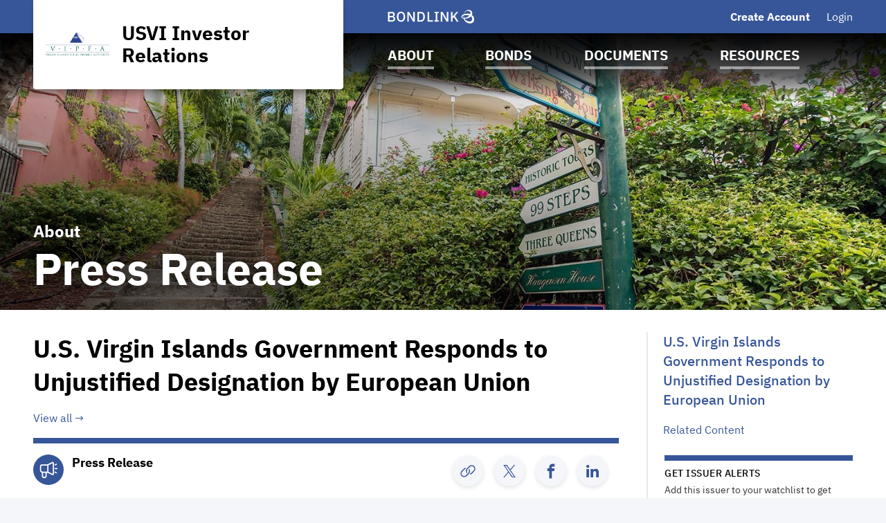

--- FILE ---
content_type: text/html; charset=UTF-8
request_url: https://www.usvipfainvestorrelations.com/usvi-investor-relations-vi/about/news/i2880?newsId=7190&noXdRedir=1
body_size: 19295
content:

<!DOCTYPE html>
<html lang="en">
  <head>
  <meta charset="utf-8">
  <meta name="viewport" content="width=device-width, initial-scale=1, shrink-to-fit=no">
  <meta http-equiv="x-ua-compatible" content="ie=edge">
   <link rel="canonical" href="https://www.usvipfainvestorrelations.com/usvi-investor-relations-vi/about/news/i2880?newsId=7190" /> 

  <title>Press Release | USVI Investor Relations | BondLink</title><meta name="twitter:card" content="summary_large_image"/><meta property="og:description" content="View this Press Release from USVI Investor Relations."/><meta property="og:title" content="Press Release | USVI Investor Relations | BondLink"/><meta property="og:type" content="website"/><meta property="og:url" content="/usvi-investor-relations-vi/about/news/i2880?newsId=7190"/><meta property="og:image" content="https://bondlink-cdn.com/2622/logo.mpQQuQBb.jpg"/><meta property="og:image:alt" content="Logo for USVI Investor Relations"/><meta id="__PAGE_DATA__" data-pagedata="{&quot;BLSession&quot;:{&quot;flash&quot;:[],&quot;issuer&quot;:{&quot;id&quot;:2880,&quot;clientId&quot;:2622,&quot;bankId&quot;:null,&quot;issuerType&quot;:{&quot;_tag&quot;:&quot;StateProvince&quot;,&quot;id&quot;:14,&quot;name&quot;:&quot;State / Province&quot;},&quot;addressId&quot;:9207,&quot;primaryOfficerId&quot;:11927,&quot;welcomeSigneeId&quot;:9431,&quot;slug&quot;:&quot;usvi-investor-relations-vi&quot;,&quot;name&quot;:&quot;USVI Investor Relations&quot;,&quot;shortName&quot;:null,&quot;subheader&quot;:null,&quot;email&quot;:&quot;sberry@usvipfa.com&quot;,&quot;phoneNumber&quot;:&quot;(340) 714-1635&quot;,&quot;phoneExtension&quot;:null,&quot;logoUrl&quot;:&quot;2622/logo.mpQQuQBb.jpg&quot;,&quot;logoIsRectangle&quot;:false,&quot;website&quot;:null,&quot;customDomain&quot;:&quot;https://www.usvipfainvestorrelations.com&quot;,&quot;published&quot;:true,&quot;publishDate&quot;:&quot;2017-08-29T20:55:08Z&quot;,&quot;hasSitePassword&quot;:true,&quot;domainOwner&quot;:true,&quot;suspended&quot;:false},&quot;iffs&quot;:{&quot;ffs&quot;:[[1,true],[3,false],[5,true],[6,true],[7,true],[9,false],[13,true],[19,false],[23,false],[26,true],[29,true],[35,true],[37,true],[41,true],[42,false],[49,true],[58,true],[62,false],[64,false],[65,false],[78,true],[79,true],[80,true],[83,true]]},&quot;bank&quot;:null,&quot;bankFeatureFlags&quot;:{&quot;ffs&quot;:[]},&quot;primaryOfficer&quot;:{&quot;data&quot;:{&quot;record&quot;:{&quot;firstName&quot;:&quot;Public&quot;,&quot;lastName&quot;:&quot;Finance Authority&quot;,&quot;title&quot;:&quot;USVI&quot;,&quot;email&quot;:&quot;sberry@usvipfa.com&quot;,&quot;phoneNumber&quot;:&quot;(340) 714-1635&quot;,&quot;phoneExtension&quot;:null,&quot;twitterUrl&quot;:null,&quot;linkedinUrl&quot;:null,&quot;blurb&quot;:null,&quot;issuerOrder&quot;:127,&quot;officerPageVisibility&quot;:false,&quot;media&quot;:null},&quot;id&quot;:11927},&quot;_tag&quot;:&quot;Published&quot;},&quot;docTypes&quot;:[{&quot;id&quot;:39656,&quot;categoryName&quot;:&quot;Annual Reports&quot;},{&quot;id&quot;:26325,&quot;categoryName&quot;:&quot;Bond Amortization Schedule&quot;},{&quot;id&quot;:37837,&quot;categoryName&quot;:&quot;Capital Projects Reports&quot;},{&quot;id&quot;:5192,&quot;categoryName&quot;:&quot;Cash Flow Statement&quot;},{&quot;id&quot;:6710,&quot;categoryName&quot;:&quot;Community Disaster Loan Document&quot;},{&quot;id&quot;:42573,&quot;categoryName&quot;:&quot;Financial Statement &quot;},{&quot;id&quot;:4267,&quot;categoryName&quot;:&quot;Financial Statements&quot;},{&quot;id&quot;:41551,&quot;categoryName&quot;:&quot;Internal Revenue Matching Fund&quot;},{&quot;id&quot;:5190,&quot;categoryName&quot;:&quot;IRMA Certificate and Exemption&quot;},{&quot;id&quot;:40751,&quot;categoryName&quot;:&quot;Notices of Redemption&quot;},{&quot;id&quot;:24569,&quot;categoryName&quot;:&quot;Rating Reports&quot;},{&quot;id&quot;:42568,&quot;categoryName&quot;:&quot;Single Audit Report &quot;}],&quot;user&quot;:null,&quot;userFocuses&quot;:[],&quot;userSectors&quot;:[],&quot;userSubscribed&quot;:false,&quot;headerPhotos&quot;:[[{&quot;_tag&quot;:&quot;BondsPage&quot;,&quot;enablingFlag&quot;:{&quot;_tag&quot;:&quot;None&quot;},&quot;id&quot;:25,&quot;name&quot;:&quot;Bonds&quot;},{&quot;data&quot;:{&quot;record&quot;:{&quot;page&quot;:{&quot;_tag&quot;:&quot;BondsPage&quot;,&quot;enablingFlag&quot;:{&quot;_tag&quot;:&quot;None&quot;},&quot;id&quot;:25,&quot;name&quot;:&quot;Bonds&quot;},&quot;media&quot;:{&quot;data&quot;:{&quot;record&quot;:{&quot;caption&quot;:null,&quot;altText&quot;:null,&quot;mediaDate&quot;:{&quot;qualifier&quot;:{&quot;_tag&quot;:&quot;Day&quot;,&quot;id&quot;:1},&quot;date&quot;:&quot;2019-06-17&quot;},&quot;mediaOrder&quot;:1,&quot;documentTypeId&quot;:null,&quot;uploadResponse&quot;:{&quot;uri&quot;:&quot;2622/14086351_10153975528853823_8430352969654388309_o-cropped.4zOt8rpq.Lwc1Ug0R.jpg&quot;,&quot;fileSize&quot;:217566,&quot;viewName&quot;:&quot;June 17, 2019 - Header Photo Image&quot;},&quot;archived&quot;:null,&quot;mediaCategoryId&quot;:43},&quot;id&quot;:345304},&quot;_tag&quot;:&quot;Published&quot;},&quot;commonHeaderPhotoId&quot;:null},&quot;id&quot;:3073},&quot;_tag&quot;:&quot;Published&quot;}],[{&quot;_tag&quot;:&quot;ResourcesPage&quot;,&quot;enablingFlag&quot;:{&quot;_tag&quot;:&quot;None&quot;},&quot;id&quot;:24,&quot;name&quot;:&quot;Resources&quot;},{&quot;data&quot;:{&quot;record&quot;:{&quot;page&quot;:{&quot;_tag&quot;:&quot;ResourcesPage&quot;,&quot;enablingFlag&quot;:{&quot;_tag&quot;:&quot;None&quot;},&quot;id&quot;:24,&quot;name&quot;:&quot;Resources&quot;},&quot;media&quot;:{&quot;data&quot;:{&quot;record&quot;:{&quot;caption&quot;:null,&quot;altText&quot;:null,&quot;mediaDate&quot;:{&quot;qualifier&quot;:{&quot;_tag&quot;:&quot;Day&quot;,&quot;id&quot;:1},&quot;date&quot;:&quot;2019-06-17&quot;},&quot;mediaOrder&quot;:1,&quot;documentTypeId&quot;:null,&quot;uploadResponse&quot;:{&quot;uri&quot;:&quot;2622/St-Thomas-US-Virgin-Islands-cropped.avC2sMuK.ao2dCEVA.jpg&quot;,&quot;fileSize&quot;:114950,&quot;viewName&quot;:&quot;June 17, 2019 - Header Photo Image&quot;},&quot;archived&quot;:null,&quot;mediaCategoryId&quot;:43},&quot;id&quot;:345316},&quot;_tag&quot;:&quot;Published&quot;},&quot;commonHeaderPhotoId&quot;:null},&quot;id&quot;:3085},&quot;_tag&quot;:&quot;Published&quot;}],[{&quot;_tag&quot;:&quot;DocumentsPage&quot;,&quot;enablingFlag&quot;:{&quot;_tag&quot;:&quot;None&quot;},&quot;id&quot;:23,&quot;name&quot;:&quot;Documents&quot;},{&quot;data&quot;:{&quot;record&quot;:{&quot;page&quot;:{&quot;_tag&quot;:&quot;DocumentsPage&quot;,&quot;enablingFlag&quot;:{&quot;_tag&quot;:&quot;None&quot;},&quot;id&quot;:23,&quot;name&quot;:&quot;Documents&quot;},&quot;media&quot;:{&quot;data&quot;:{&quot;record&quot;:{&quot;caption&quot;:null,&quot;altText&quot;:null,&quot;mediaDate&quot;:{&quot;qualifier&quot;:{&quot;_tag&quot;:&quot;Day&quot;,&quot;id&quot;:1},&quot;date&quot;:&quot;2019-06-17&quot;},&quot;mediaOrder&quot;:1,&quot;documentTypeId&quot;:null,&quot;uploadResponse&quot;:{&quot;uri&quot;:&quot;2622/imageedit_2_5621335867-cropped.t0uQSoSi.aVrUoT05.jpg&quot;,&quot;fileSize&quot;:156600,&quot;viewName&quot;:&quot;June 17, 2019 - Header Photo Image&quot;},&quot;archived&quot;:null,&quot;mediaCategoryId&quot;:43},&quot;id&quot;:345310},&quot;_tag&quot;:&quot;Published&quot;},&quot;commonHeaderPhotoId&quot;:null},&quot;id&quot;:3079},&quot;_tag&quot;:&quot;Published&quot;}],[{&quot;_tag&quot;:&quot;Homepage&quot;,&quot;enablingFlag&quot;:{&quot;_tag&quot;:&quot;None&quot;},&quot;id&quot;:18,&quot;name&quot;:&quot;Homepage&quot;},{&quot;data&quot;:{&quot;record&quot;:{&quot;page&quot;:{&quot;_tag&quot;:&quot;Homepage&quot;,&quot;enablingFlag&quot;:{&quot;_tag&quot;:&quot;None&quot;},&quot;id&quot;:18,&quot;name&quot;:&quot;Homepage&quot;},&quot;media&quot;:{&quot;data&quot;:{&quot;record&quot;:{&quot;caption&quot;:null,&quot;altText&quot;:null,&quot;mediaDate&quot;:{&quot;qualifier&quot;:{&quot;_tag&quot;:&quot;Day&quot;,&quot;id&quot;:1},&quot;date&quot;:&quot;2019-06-17&quot;},&quot;mediaOrder&quot;:1,&quot;documentTypeId&quot;:null,&quot;uploadResponse&quot;:{&quot;uri&quot;:&quot;2622/imageedit_5_5055335868-cropped.gz6iKIZS.F4FRd8aG.jpg&quot;,&quot;fileSize&quot;:193524,&quot;viewName&quot;:&quot;June 17, 2019 - Header Photo Image&quot;},&quot;archived&quot;:null,&quot;mediaCategoryId&quot;:43},&quot;id&quot;:345292},&quot;_tag&quot;:&quot;Published&quot;},&quot;commonHeaderPhotoId&quot;:null},&quot;id&quot;:3061},&quot;_tag&quot;:&quot;Published&quot;}],[{&quot;_tag&quot;:&quot;AboutPage&quot;,&quot;enablingFlag&quot;:{&quot;_tag&quot;:&quot;None&quot;},&quot;id&quot;:22,&quot;name&quot;:&quot;About&quot;},{&quot;data&quot;:{&quot;record&quot;:{&quot;page&quot;:{&quot;_tag&quot;:&quot;AboutPage&quot;,&quot;enablingFlag&quot;:{&quot;_tag&quot;:&quot;None&quot;},&quot;id&quot;:22,&quot;name&quot;:&quot;About&quot;},&quot;media&quot;:{&quot;data&quot;:{&quot;record&quot;:{&quot;caption&quot;:null,&quot;altText&quot;:null,&quot;mediaDate&quot;:{&quot;qualifier&quot;:{&quot;_tag&quot;:&quot;Day&quot;,&quot;id&quot;:1},&quot;date&quot;:&quot;2019-06-17&quot;},&quot;mediaOrder&quot;:1,&quot;documentTypeId&quot;:null,&quot;uploadResponse&quot;:{&quot;uri&quot;:&quot;2622/14435142_10154071559843823_1821555127439120483_o-cropped.O8zOtgJA.pjsqVS3Q.jpg&quot;,&quot;fileSize&quot;:390403,&quot;viewName&quot;:&quot;June 17, 2019 - Header Photo Image&quot;},&quot;archived&quot;:null,&quot;mediaCategoryId&quot;:43},&quot;id&quot;:345298},&quot;_tag&quot;:&quot;Published&quot;},&quot;commonHeaderPhotoId&quot;:null},&quot;id&quot;:3067},&quot;_tag&quot;:&quot;Published&quot;}]],&quot;disclaimers&quot;:[{&quot;data&quot;:{&quot;record&quot;:{&quot;disclaimerType&quot;:{&quot;_tag&quot;:&quot;General&quot;,&quot;id&quot;:1,&quot;showName&quot;:&quot;general-disclaimer&quot;,&quot;typeName&quot;:&quot;general&quot;},&quot;data&quot;:&quot;The Government of the US Virgin Islands will be furnishing periodic updates on this platform to keep its investors apprised of the progress being made following Hurricanes Irma and Maria and the status of its recovery efforts as and when circumstances permit.\n\nThe matters discussed in all notices issued by the US Virgin Islands Public Finance Authority (the \&quot;Authority\&quot;) are for informational purposes only, and holders of its bonds and/or other interested parties should not rely on such information as their sole source of information about matters related thereto. The Authority makes no recommendations and gives no investment advice herein as to such bonds or notes.\n\nThe information disclosed herein has been compiled from sources believed to be reliable, certain of which has not been independently verified. No representation or warranty, express or implied, is provided in relation to the fairness, accuracy, correctness, completeness or reliability of the information, opinions or conclusions expressed herein.\n\nAny information provided herein is not warranted as to completeness or accuracy and is subject to change without notice.&quot;,&quot;sessionLength&quot;:null},&quot;id&quot;:17084},&quot;_tag&quot;:&quot;Published&quot;},{&quot;data&quot;:{&quot;record&quot;:{&quot;disclaimerType&quot;:{&quot;_tag&quot;:&quot;Offering&quot;,&quot;id&quot;:2,&quot;showName&quot;:&quot;offering-disclaimer&quot;,&quot;typeName&quot;:&quot;offering&quot;},&quot;data&quot;:&quot;The Issuer has prepared this offering document (the \&quot;Offering Document\&quot;) relating to its issuance of securities as of its date.\n\nThe Offering Document and the information contained therein speak only as of its date and are subject to amendment or other change without any notice. Its availability on this website is not an implication that the information contained in such Offering Document is updated from and after its dated date.\n\nUnder no circumstances shall the Offering Document or its electronic posting constitute an offer to sell or the solicitation of any offer to buy nor will there be any sale of the securities described in the Offering Document in any jurisdiction in which such offer, solicitation or sale would be unlawful prior to registration or qualification under the securities laws of any such jurisdiction. Investors must read the entire Offering Document, including the appendices, to obtain information essential to making an informed investment decision.\n\nBy clicking accept and accessing the Offering Document, you will be deemed to have accepted the terms of this Disclaimer and to have consented to the electronic transmission of the Offering Document.\n\nAccess to the electronic version of the Offering Document will continue to be provided by the Issuer on this site. This page, a service procured by the Issuer from BondLink, may be the sole means by which the Issuer has provided access to the electronic version of the Offering Document.\n\nIf you need assistance accessing the Documents, please email [customersuccess@bondlink.com](mailto:customersuccess@bondlink.com)\n&quot;,&quot;sessionLength&quot;:null},&quot;id&quot;:-1},&quot;_tag&quot;:&quot;Published&quot;}],&quot;footerDisclaimerTypes&quot;:[{&quot;_tag&quot;:&quot;General&quot;,&quot;id&quot;:1,&quot;showName&quot;:&quot;general-disclaimer&quot;,&quot;typeName&quot;:&quot;general&quot;}],&quot;exitDisclaimer&quot;:null,&quot;dueDisclaimer&quot;:[[&quot;2880-1&quot;,{&quot;data&quot;:{&quot;record&quot;:{&quot;disclaimerType&quot;:{&quot;_tag&quot;:&quot;General&quot;,&quot;id&quot;:1,&quot;showName&quot;:&quot;general-disclaimer&quot;,&quot;typeName&quot;:&quot;general&quot;},&quot;data&quot;:&quot;The Government of the US Virgin Islands will be furnishing periodic updates on this platform to keep its investors apprised of the progress being made following Hurricanes Irma and Maria and the status of its recovery efforts as and when circumstances permit.\n\nThe matters discussed in all notices issued by the US Virgin Islands Public Finance Authority (the \&quot;Authority\&quot;) are for informational purposes only, and holders of its bonds and/or other interested parties should not rely on such information as their sole source of information about matters related thereto. The Authority makes no recommendations and gives no investment advice herein as to such bonds or notes.\n\nThe information disclosed herein has been compiled from sources believed to be reliable, certain of which has not been independently verified. No representation or warranty, express or implied, is provided in relation to the fairness, accuracy, correctness, completeness or reliability of the information, opinions or conclusions expressed herein.\n\nAny information provided herein is not warranted as to completeness or accuracy and is subject to change without notice.&quot;,&quot;sessionLength&quot;:null},&quot;id&quot;:17084},&quot;_tag&quot;:&quot;Published&quot;}]],&quot;hrefs&quot;:[{&quot;data&quot;:{&quot;record&quot;:{&quot;href&quot;:&quot;https://usvi.finance.socrata.com/#!/dashboard&quot;,&quot;text&quot;:&quot;Financial Transparency Dashboard&quot;,&quot;calloutText&quot;:null,&quot;sortOrder&quot;:127,&quot;location&quot;:{&quot;_tag&quot;:&quot;Nav&quot;,&quot;id&quot;:1,&quot;name&quot;:&quot;Navigation Menu&quot;},&quot;pageHeader&quot;:{&quot;_tag&quot;:&quot;ResourcesPage&quot;,&quot;enablingFlag&quot;:{&quot;_tag&quot;:&quot;None&quot;},&quot;id&quot;:24,&quot;name&quot;:&quot;Resources&quot;},&quot;media&quot;:null,&quot;url&quot;:&quot;https://usvi.finance.socrata.com/#!/dashboard&quot;},&quot;id&quot;:4345},&quot;_tag&quot;:&quot;Published&quot;}],&quot;siteTemplate&quot;:{&quot;data&quot;:{&quot;record&quot;:{&quot;primaryColor&quot;:&quot;#375699&quot;,&quot;secondaryColor&quot;:&quot;#375699&quot;,&quot;primaryForBg&quot;:false},&quot;id&quot;:2195},&quot;_tag&quot;:&quot;Published&quot;},&quot;relatedIssuers&quot;:[],&quot;prefs&quot;:{&quot;customHeaderText1&quot;:&quot;USVI Public Finance Authority&quot;,&quot;linkedinUrl&quot;:null,&quot;twitterUrl&quot;:null,&quot;facebookUrl&quot;:null,&quot;instagramUrl&quot;:null,&quot;youtubeUrl&quot;:null,&quot;customPages&quot;:3,&quot;customFiscalYear&quot;:10},&quot;pages&quot;:[{&quot;page&quot;:{&quot;_tag&quot;:&quot;EmmaLinks&quot;,&quot;defaultSortCol&quot;:{&quot;_tag&quot;:&quot;Cusip9BondName&quot;,&quot;columnName&quot;:&quot;bond_name&quot;},&quot;defaultSortDir&quot;:{&quot;_tag&quot;:&quot;ASC&quot;,&quot;dir&quot;:&quot;asc&quot;},&quot;enablingFlag&quot;:{&quot;_tag&quot;:&quot;Some&quot;,&quot;value&quot;:{&quot;_tag&quot;:&quot;Emma&quot;,&quot;default&quot;:true,&quot;dependsOn&quot;:{&quot;_tag&quot;:&quot;None&quot;},&quot;description&quot;:&quot;Show CUSIP-9 section on site&quot;,&quot;featureType&quot;:{&quot;_tag&quot;:&quot;SectionToggle&quot;,&quot;name&quot;:&quot;Section Toggles&quot;},&quot;humanName&quot;:&quot;Emma&quot;,&quot;id&quot;:19,&quot;notes&quot;:{&quot;_tag&quot;:&quot;None&quot;},&quot;roles&quot;:{&quot;_tag&quot;:&quot;IssuerUserRoles&quot;,&quot;roles&quot;:[{&quot;_tag&quot;:&quot;IssuerAdmin&quot;,&quot;id&quot;:3,&quot;role&quot;:&quot;IssuerAdmin&quot;},{&quot;_tag&quot;:&quot;IssuerUser&quot;,&quot;id&quot;:4,&quot;role&quot;:&quot;IssuerUser&quot;}]}}},&quot;id&quot;:5,&quot;name&quot;:&quot;MSRB EMMA® Links&quot;,&quot;sortColumns&quot;:[{&quot;_tag&quot;:&quot;Cusip9BondName&quot;,&quot;columnName&quot;:&quot;bond_name&quot;},{&quot;_tag&quot;:&quot;Cusip9Cusip&quot;,&quot;columnName&quot;:&quot;cusip&quot;},{&quot;_tag&quot;:&quot;Cusip9DatedDate&quot;,&quot;columnName&quot;:&quot;dated_date&quot;},{&quot;_tag&quot;:&quot;Cusip9IssueDate&quot;,&quot;columnName&quot;:&quot;issue_date&quot;},{&quot;_tag&quot;:&quot;Cusip9MaturityDate&quot;,&quot;columnName&quot;:&quot;maturity_date&quot;}]},&quot;title&quot;:&quot;CUSIP-9&quot;,&quot;introSentence&quot;:null,&quot;sort&quot;:null,&quot;possibleSortColumns&quot;:[{&quot;_tag&quot;:&quot;Cusip9BondName&quot;,&quot;columnName&quot;:&quot;bond_name&quot;},{&quot;_tag&quot;:&quot;Cusip9Cusip&quot;,&quot;columnName&quot;:&quot;cusip&quot;},{&quot;_tag&quot;:&quot;Cusip9DatedDate&quot;,&quot;columnName&quot;:&quot;dated_date&quot;},{&quot;_tag&quot;:&quot;Cusip9IssueDate&quot;,&quot;columnName&quot;:&quot;issue_date&quot;},{&quot;_tag&quot;:&quot;Cusip9MaturityDate&quot;,&quot;columnName&quot;:&quot;maturity_date&quot;}],&quot;pageHeader&quot;:null},{&quot;page&quot;:{&quot;_tag&quot;:&quot;InfrastructureProjects&quot;,&quot;enablingFlag&quot;:{&quot;_tag&quot;:&quot;Some&quot;,&quot;value&quot;:{&quot;_tag&quot;:&quot;Projects&quot;,&quot;default&quot;:true,&quot;dependsOn&quot;:{&quot;_tag&quot;:&quot;None&quot;},&quot;description&quot;:&quot;Show projects on site&quot;,&quot;featureType&quot;:{&quot;_tag&quot;:&quot;SectionToggle&quot;,&quot;name&quot;:&quot;Section Toggles&quot;},&quot;humanName&quot;:&quot;Projects&quot;,&quot;id&quot;:13,&quot;notes&quot;:{&quot;_tag&quot;:&quot;None&quot;},&quot;roles&quot;:{&quot;_tag&quot;:&quot;IssuerUserRoles&quot;,&quot;roles&quot;:[{&quot;_tag&quot;:&quot;IssuerAdmin&quot;,&quot;id&quot;:3,&quot;role&quot;:&quot;IssuerAdmin&quot;},{&quot;_tag&quot;:&quot;IssuerUser&quot;,&quot;id&quot;:4,&quot;role&quot;:&quot;IssuerUser&quot;}]}}},&quot;id&quot;:6,&quot;name&quot;:&quot;Projects&quot;},&quot;title&quot;:null,&quot;introSentence&quot;:null,&quot;sort&quot;:null,&quot;possibleSortColumns&quot;:[],&quot;pageHeader&quot;:null},{&quot;page&quot;:{&quot;_tag&quot;:&quot;News&quot;,&quot;enablingFlag&quot;:{&quot;_tag&quot;:&quot;Some&quot;,&quot;value&quot;:{&quot;_tag&quot;:&quot;News&quot;,&quot;default&quot;:true,&quot;dependsOn&quot;:{&quot;_tag&quot;:&quot;None&quot;},&quot;description&quot;:&quot;Show news on site&quot;,&quot;featureType&quot;:{&quot;_tag&quot;:&quot;SectionToggle&quot;,&quot;name&quot;:&quot;Section Toggles&quot;},&quot;humanName&quot;:&quot;News&quot;,&quot;id&quot;:26,&quot;notes&quot;:{&quot;_tag&quot;:&quot;None&quot;},&quot;roles&quot;:{&quot;_tag&quot;:&quot;IssuerUserRoles&quot;,&quot;roles&quot;:[{&quot;_tag&quot;:&quot;IssuerAdmin&quot;,&quot;id&quot;:3,&quot;role&quot;:&quot;IssuerAdmin&quot;},{&quot;_tag&quot;:&quot;IssuerUser&quot;,&quot;id&quot;:4,&quot;role&quot;:&quot;IssuerUser&quot;}]}}},&quot;id&quot;:7,&quot;name&quot;:&quot;News &amp; Press Releases&quot;},&quot;title&quot;:null,&quot;introSentence&quot;:null,&quot;sort&quot;:null,&quot;possibleSortColumns&quot;:[],&quot;pageHeader&quot;:null},{&quot;page&quot;:{&quot;_tag&quot;:&quot;RelatedIssuers&quot;,&quot;enablingFlag&quot;:{&quot;_tag&quot;:&quot;Some&quot;,&quot;value&quot;:{&quot;_tag&quot;:&quot;RelatedIssuers&quot;,&quot;default&quot;:false,&quot;dependsOn&quot;:{&quot;_tag&quot;:&quot;None&quot;},&quot;description&quot;:&quot;Show related issuers in site navigation&quot;,&quot;featureType&quot;:{&quot;_tag&quot;:&quot;SectionToggle&quot;,&quot;name&quot;:&quot;Section Toggles&quot;},&quot;humanName&quot;:&quot;Related Issuers&quot;,&quot;id&quot;:9,&quot;notes&quot;:{&quot;_tag&quot;:&quot;None&quot;},&quot;roles&quot;:{&quot;_tag&quot;:&quot;IssuerUserRoles&quot;,&quot;roles&quot;:[{&quot;_tag&quot;:&quot;IssuerAdmin&quot;,&quot;id&quot;:3,&quot;role&quot;:&quot;IssuerAdmin&quot;},{&quot;_tag&quot;:&quot;IssuerUser&quot;,&quot;id&quot;:4,&quot;role&quot;:&quot;IssuerUser&quot;}]}}},&quot;id&quot;:8,&quot;name&quot;:&quot;Related Issuers&quot;},&quot;title&quot;:null,&quot;introSentence&quot;:null,&quot;sort&quot;:null,&quot;possibleSortColumns&quot;:[],&quot;pageHeader&quot;:null},{&quot;page&quot;:{&quot;_tag&quot;:&quot;CustomPage1&quot;,&quot;enablingFlag&quot;:{&quot;_tag&quot;:&quot;Some&quot;,&quot;value&quot;:{&quot;_tag&quot;:&quot;CustomPage1&quot;,&quot;default&quot;:false,&quot;dependsOn&quot;:{&quot;_tag&quot;:&quot;None&quot;},&quot;description&quot;:&quot;Whether to enable or disable custom page 1&quot;,&quot;featureType&quot;:{&quot;_tag&quot;:&quot;SectionToggle&quot;,&quot;name&quot;:&quot;Section Toggles&quot;},&quot;humanName&quot;:&quot;Custom Page 1&quot;,&quot;id&quot;:41,&quot;notes&quot;:{&quot;_tag&quot;:&quot;None&quot;},&quot;roles&quot;:{&quot;_tag&quot;:&quot;IssuerUserRoles&quot;,&quot;roles&quot;:[{&quot;_tag&quot;:&quot;IssuerAdmin&quot;,&quot;id&quot;:3,&quot;role&quot;:&quot;IssuerAdmin&quot;},{&quot;_tag&quot;:&quot;IssuerUser&quot;,&quot;id&quot;:4,&quot;role&quot;:&quot;IssuerUser&quot;}]}}},&quot;ff&quot;:{&quot;_tag&quot;:&quot;CustomPage1&quot;,&quot;default&quot;:false,&quot;dependsOn&quot;:{&quot;_tag&quot;:&quot;None&quot;},&quot;description&quot;:&quot;Whether to enable or disable custom page 1&quot;,&quot;featureType&quot;:{&quot;_tag&quot;:&quot;SectionToggle&quot;,&quot;name&quot;:&quot;Section Toggles&quot;},&quot;humanName&quot;:&quot;Custom Page 1&quot;,&quot;id&quot;:41,&quot;notes&quot;:{&quot;_tag&quot;:&quot;None&quot;},&quot;roles&quot;:{&quot;_tag&quot;:&quot;IssuerUserRoles&quot;,&quot;roles&quot;:[{&quot;_tag&quot;:&quot;IssuerAdmin&quot;,&quot;id&quot;:3,&quot;role&quot;:&quot;IssuerAdmin&quot;},{&quot;_tag&quot;:&quot;IssuerUser&quot;,&quot;id&quot;:4,&quot;role&quot;:&quot;IssuerUser&quot;}]}},&quot;id&quot;:9,&quot;index&quot;:1,&quot;mc&quot;:{&quot;_tag&quot;:&quot;CustomPage1Photos&quot;,&quot;categoryName&quot;:&quot;Custom Page 1 Photos&quot;,&quot;id&quot;:49},&quot;name&quot;:&quot;Custom Page 1&quot;,&quot;tt&quot;:{&quot;_tag&quot;:&quot;CustomPage1&quot;,&quot;id&quot;:10,&quot;machineName&quot;:&quot;custom-page-1&quot;,&quot;typeName&quot;:&quot;custom_page_1&quot;}},&quot;title&quot;:&quot;Other Key Links&quot;,&quot;introSentence&quot;:null,&quot;sort&quot;:null,&quot;possibleSortColumns&quot;:[],&quot;pageHeader&quot;:null},{&quot;page&quot;:{&quot;_tag&quot;:&quot;CustomPage2&quot;,&quot;enablingFlag&quot;:{&quot;_tag&quot;:&quot;Some&quot;,&quot;value&quot;:{&quot;_tag&quot;:&quot;CustomPage2&quot;,&quot;default&quot;:false,&quot;dependsOn&quot;:{&quot;_tag&quot;:&quot;None&quot;},&quot;description&quot;:&quot;Whether to enable or disable custom page 2&quot;,&quot;featureType&quot;:{&quot;_tag&quot;:&quot;SectionToggle&quot;,&quot;name&quot;:&quot;Section Toggles&quot;},&quot;humanName&quot;:&quot;Custom Page 2&quot;,&quot;id&quot;:42,&quot;notes&quot;:{&quot;_tag&quot;:&quot;None&quot;},&quot;roles&quot;:{&quot;_tag&quot;:&quot;IssuerUserRoles&quot;,&quot;roles&quot;:[{&quot;_tag&quot;:&quot;IssuerAdmin&quot;,&quot;id&quot;:3,&quot;role&quot;:&quot;IssuerAdmin&quot;},{&quot;_tag&quot;:&quot;IssuerUser&quot;,&quot;id&quot;:4,&quot;role&quot;:&quot;IssuerUser&quot;}]}}},&quot;ff&quot;:{&quot;_tag&quot;:&quot;CustomPage2&quot;,&quot;default&quot;:false,&quot;dependsOn&quot;:{&quot;_tag&quot;:&quot;None&quot;},&quot;description&quot;:&quot;Whether to enable or disable custom page 2&quot;,&quot;featureType&quot;:{&quot;_tag&quot;:&quot;SectionToggle&quot;,&quot;name&quot;:&quot;Section Toggles&quot;},&quot;humanName&quot;:&quot;Custom Page 2&quot;,&quot;id&quot;:42,&quot;notes&quot;:{&quot;_tag&quot;:&quot;None&quot;},&quot;roles&quot;:{&quot;_tag&quot;:&quot;IssuerUserRoles&quot;,&quot;roles&quot;:[{&quot;_tag&quot;:&quot;IssuerAdmin&quot;,&quot;id&quot;:3,&quot;role&quot;:&quot;IssuerAdmin&quot;},{&quot;_tag&quot;:&quot;IssuerUser&quot;,&quot;id&quot;:4,&quot;role&quot;:&quot;IssuerUser&quot;}]}},&quot;id&quot;:10,&quot;index&quot;:2,&quot;mc&quot;:{&quot;_tag&quot;:&quot;CustomPage2Photos&quot;,&quot;categoryName&quot;:&quot;Custom Page 2 Photos&quot;,&quot;id&quot;:50},&quot;name&quot;:&quot;Custom Page 2&quot;,&quot;tt&quot;:{&quot;_tag&quot;:&quot;CustomPage2&quot;,&quot;id&quot;:11,&quot;machineName&quot;:&quot;custom-page-2&quot;,&quot;typeName&quot;:&quot;custom_page_2&quot;}},&quot;title&quot;:&quot;Custom Page&quot;,&quot;introSentence&quot;:null,&quot;sort&quot;:null,&quot;possibleSortColumns&quot;:[],&quot;pageHeader&quot;:null},{&quot;page&quot;:{&quot;_tag&quot;:&quot;Contact&quot;,&quot;enablingFlag&quot;:{&quot;_tag&quot;:&quot;Some&quot;,&quot;value&quot;:{&quot;_tag&quot;:&quot;Contact&quot;,&quot;default&quot;:true,&quot;dependsOn&quot;:{&quot;_tag&quot;:&quot;None&quot;},&quot;description&quot;:&quot;Show contact info on site&quot;,&quot;featureType&quot;:{&quot;_tag&quot;:&quot;SectionToggle&quot;,&quot;name&quot;:&quot;Section Toggles&quot;},&quot;humanName&quot;:&quot;Contact&quot;,&quot;id&quot;:52,&quot;notes&quot;:{&quot;_tag&quot;:&quot;None&quot;},&quot;roles&quot;:{&quot;_tag&quot;:&quot;BondLinkAdminRoles&quot;,&quot;roles&quot;:[{&quot;_tag&quot;:&quot;Admin&quot;,&quot;id&quot;:1,&quot;role&quot;:&quot;Admin&quot;},{&quot;_tag&quot;:&quot;SalesAdmin&quot;,&quot;id&quot;:2,&quot;role&quot;:&quot;SalesAdmin&quot;}]}}},&quot;id&quot;:11,&quot;name&quot;:&quot;Contact Us&quot;},&quot;title&quot;:null,&quot;introSentence&quot;:null,&quot;sort&quot;:null,&quot;possibleSortColumns&quot;:[],&quot;pageHeader&quot;:null},{&quot;page&quot;:{&quot;_tag&quot;:&quot;Faq&quot;,&quot;enablingFlag&quot;:{&quot;_tag&quot;:&quot;Some&quot;,&quot;value&quot;:{&quot;_tag&quot;:&quot;Faq&quot;,&quot;default&quot;:true,&quot;dependsOn&quot;:{&quot;_tag&quot;:&quot;None&quot;},&quot;description&quot;:&quot;Show FAQ page on site&quot;,&quot;featureType&quot;:{&quot;_tag&quot;:&quot;SectionToggle&quot;,&quot;name&quot;:&quot;Section Toggles&quot;},&quot;humanName&quot;:&quot;Faq&quot;,&quot;id&quot;:27,&quot;notes&quot;:{&quot;_tag&quot;:&quot;None&quot;},&quot;roles&quot;:{&quot;_tag&quot;:&quot;IssuerUserRoles&quot;,&quot;roles&quot;:[{&quot;_tag&quot;:&quot;IssuerAdmin&quot;,&quot;id&quot;:3,&quot;role&quot;:&quot;IssuerAdmin&quot;},{&quot;_tag&quot;:&quot;IssuerUser&quot;,&quot;id&quot;:4,&quot;role&quot;:&quot;IssuerUser&quot;}]}}},&quot;id&quot;:12,&quot;name&quot;:&quot;FAQ&quot;},&quot;title&quot;:null,&quot;introSentence&quot;:null,&quot;sort&quot;:null,&quot;possibleSortColumns&quot;:[],&quot;pageHeader&quot;:null},{&quot;page&quot;:{&quot;_tag&quot;:&quot;CustomPage3&quot;,&quot;enablingFlag&quot;:{&quot;_tag&quot;:&quot;Some&quot;,&quot;value&quot;:{&quot;_tag&quot;:&quot;CustomPage3&quot;,&quot;default&quot;:false,&quot;dependsOn&quot;:{&quot;_tag&quot;:&quot;None&quot;},&quot;description&quot;:&quot;Whether to enable or disable custom page 3&quot;,&quot;featureType&quot;:{&quot;_tag&quot;:&quot;SectionToggle&quot;,&quot;name&quot;:&quot;Section Toggles&quot;},&quot;humanName&quot;:&quot;Custom Page 3&quot;,&quot;id&quot;:65,&quot;notes&quot;:{&quot;_tag&quot;:&quot;None&quot;},&quot;roles&quot;:{&quot;_tag&quot;:&quot;IssuerUserRoles&quot;,&quot;roles&quot;:[{&quot;_tag&quot;:&quot;IssuerAdmin&quot;,&quot;id&quot;:3,&quot;role&quot;:&quot;IssuerAdmin&quot;},{&quot;_tag&quot;:&quot;IssuerUser&quot;,&quot;id&quot;:4,&quot;role&quot;:&quot;IssuerUser&quot;}]}}},&quot;ff&quot;:{&quot;_tag&quot;:&quot;CustomPage3&quot;,&quot;default&quot;:false,&quot;dependsOn&quot;:{&quot;_tag&quot;:&quot;None&quot;},&quot;description&quot;:&quot;Whether to enable or disable custom page 3&quot;,&quot;featureType&quot;:{&quot;_tag&quot;:&quot;SectionToggle&quot;,&quot;name&quot;:&quot;Section Toggles&quot;},&quot;humanName&quot;:&quot;Custom Page 3&quot;,&quot;id&quot;:65,&quot;notes&quot;:{&quot;_tag&quot;:&quot;None&quot;},&quot;roles&quot;:{&quot;_tag&quot;:&quot;IssuerUserRoles&quot;,&quot;roles&quot;:[{&quot;_tag&quot;:&quot;IssuerAdmin&quot;,&quot;id&quot;:3,&quot;role&quot;:&quot;IssuerAdmin&quot;},{&quot;_tag&quot;:&quot;IssuerUser&quot;,&quot;id&quot;:4,&quot;role&quot;:&quot;IssuerUser&quot;}]}},&quot;id&quot;:19,&quot;index&quot;:3,&quot;mc&quot;:{&quot;_tag&quot;:&quot;CustomPage3Photos&quot;,&quot;categoryName&quot;:&quot;Custom Page 3 Photos&quot;,&quot;id&quot;:51},&quot;name&quot;:&quot;Custom Page 3&quot;,&quot;tt&quot;:{&quot;_tag&quot;:&quot;CustomPage3&quot;,&quot;id&quot;:12,&quot;machineName&quot;:&quot;custom-page-3&quot;,&quot;typeName&quot;:&quot;custom_page_3&quot;}},&quot;title&quot;:&quot;U.S. Virgin Islands Investor Call&quot;,&quot;introSentence&quot;:null,&quot;sort&quot;:null,&quot;possibleSortColumns&quot;:[],&quot;pageHeader&quot;:{&quot;_tag&quot;:&quot;ResourcesPage&quot;,&quot;enablingFlag&quot;:{&quot;_tag&quot;:&quot;None&quot;},&quot;id&quot;:24,&quot;name&quot;:&quot;Resources&quot;}},{&quot;page&quot;:{&quot;_tag&quot;:&quot;CustomPage4&quot;,&quot;enablingFlag&quot;:{&quot;_tag&quot;:&quot;Some&quot;,&quot;value&quot;:{&quot;_tag&quot;:&quot;CustomPage4&quot;,&quot;default&quot;:false,&quot;dependsOn&quot;:{&quot;_tag&quot;:&quot;None&quot;},&quot;description&quot;:&quot;Whether to enable or disable custom page 4&quot;,&quot;featureType&quot;:{&quot;_tag&quot;:&quot;SectionToggle&quot;,&quot;name&quot;:&quot;Section Toggles&quot;},&quot;humanName&quot;:&quot;Custom Page 4&quot;,&quot;id&quot;:66,&quot;notes&quot;:{&quot;_tag&quot;:&quot;None&quot;},&quot;roles&quot;:{&quot;_tag&quot;:&quot;IssuerUserRoles&quot;,&quot;roles&quot;:[{&quot;_tag&quot;:&quot;IssuerAdmin&quot;,&quot;id&quot;:3,&quot;role&quot;:&quot;IssuerAdmin&quot;},{&quot;_tag&quot;:&quot;IssuerUser&quot;,&quot;id&quot;:4,&quot;role&quot;:&quot;IssuerUser&quot;}]}}},&quot;ff&quot;:{&quot;_tag&quot;:&quot;CustomPage4&quot;,&quot;default&quot;:false,&quot;dependsOn&quot;:{&quot;_tag&quot;:&quot;None&quot;},&quot;description&quot;:&quot;Whether to enable or disable custom page 4&quot;,&quot;featureType&quot;:{&quot;_tag&quot;:&quot;SectionToggle&quot;,&quot;name&quot;:&quot;Section Toggles&quot;},&quot;humanName&quot;:&quot;Custom Page 4&quot;,&quot;id&quot;:66,&quot;notes&quot;:{&quot;_tag&quot;:&quot;None&quot;},&quot;roles&quot;:{&quot;_tag&quot;:&quot;IssuerUserRoles&quot;,&quot;roles&quot;:[{&quot;_tag&quot;:&quot;IssuerAdmin&quot;,&quot;id&quot;:3,&quot;role&quot;:&quot;IssuerAdmin&quot;},{&quot;_tag&quot;:&quot;IssuerUser&quot;,&quot;id&quot;:4,&quot;role&quot;:&quot;IssuerUser&quot;}]}},&quot;id&quot;:20,&quot;index&quot;:4,&quot;mc&quot;:{&quot;_tag&quot;:&quot;CustomPage4Photos&quot;,&quot;categoryName&quot;:&quot;Custom Page 4 Photos&quot;,&quot;id&quot;:52},&quot;name&quot;:&quot;Custom Page 4&quot;,&quot;tt&quot;:{&quot;_tag&quot;:&quot;CustomPage4&quot;,&quot;id&quot;:13,&quot;machineName&quot;:&quot;custom-page-4&quot;,&quot;typeName&quot;:&quot;custom_page_4&quot;}},&quot;title&quot;:null,&quot;introSentence&quot;:null,&quot;sort&quot;:null,&quot;possibleSortColumns&quot;:[],&quot;pageHeader&quot;:null},{&quot;page&quot;:{&quot;_tag&quot;:&quot;CustomPage5&quot;,&quot;enablingFlag&quot;:{&quot;_tag&quot;:&quot;Some&quot;,&quot;value&quot;:{&quot;_tag&quot;:&quot;CustomPage5&quot;,&quot;default&quot;:false,&quot;dependsOn&quot;:{&quot;_tag&quot;:&quot;None&quot;},&quot;description&quot;:&quot;Whether to enable or disable custom page 5&quot;,&quot;featureType&quot;:{&quot;_tag&quot;:&quot;SectionToggle&quot;,&quot;name&quot;:&quot;Section Toggles&quot;},&quot;humanName&quot;:&quot;Custom Page 5&quot;,&quot;id&quot;:67,&quot;notes&quot;:{&quot;_tag&quot;:&quot;None&quot;},&quot;roles&quot;:{&quot;_tag&quot;:&quot;IssuerUserRoles&quot;,&quot;roles&quot;:[{&quot;_tag&quot;:&quot;IssuerAdmin&quot;,&quot;id&quot;:3,&quot;role&quot;:&quot;IssuerAdmin&quot;},{&quot;_tag&quot;:&quot;IssuerUser&quot;,&quot;id&quot;:4,&quot;role&quot;:&quot;IssuerUser&quot;}]}}},&quot;ff&quot;:{&quot;_tag&quot;:&quot;CustomPage5&quot;,&quot;default&quot;:false,&quot;dependsOn&quot;:{&quot;_tag&quot;:&quot;None&quot;},&quot;description&quot;:&quot;Whether to enable or disable custom page 5&quot;,&quot;featureType&quot;:{&quot;_tag&quot;:&quot;SectionToggle&quot;,&quot;name&quot;:&quot;Section Toggles&quot;},&quot;humanName&quot;:&quot;Custom Page 5&quot;,&quot;id&quot;:67,&quot;notes&quot;:{&quot;_tag&quot;:&quot;None&quot;},&quot;roles&quot;:{&quot;_tag&quot;:&quot;IssuerUserRoles&quot;,&quot;roles&quot;:[{&quot;_tag&quot;:&quot;IssuerAdmin&quot;,&quot;id&quot;:3,&quot;role&quot;:&quot;IssuerAdmin&quot;},{&quot;_tag&quot;:&quot;IssuerUser&quot;,&quot;id&quot;:4,&quot;role&quot;:&quot;IssuerUser&quot;}]}},&quot;id&quot;:21,&quot;index&quot;:5,&quot;mc&quot;:{&quot;_tag&quot;:&quot;CustomPage5Photos&quot;,&quot;categoryName&quot;:&quot;Custom Page 5 Photos&quot;,&quot;id&quot;:53},&quot;name&quot;:&quot;Custom Page 5&quot;,&quot;tt&quot;:{&quot;_tag&quot;:&quot;CustomPage5&quot;,&quot;id&quot;:14,&quot;machineName&quot;:&quot;custom-page-5&quot;,&quot;typeName&quot;:&quot;custom_page_5&quot;}},&quot;title&quot;:null,&quot;introSentence&quot;:null,&quot;sort&quot;:null,&quot;possibleSortColumns&quot;:[],&quot;pageHeader&quot;:null}],&quot;hasIrmaLetter&quot;:true},&quot;BLConfig&quot;:{&quot;csrf&quot;:&quot;7a6c38c4dc8738c3eae6cdb9442d35e7e3cf0452c5d936aa9b27a1b5be09baf1-1768875831490-dc6b5f5b9cb142be5bed8474e19aa1a62279d734&quot;,&quot;baseUrl&quot;:&quot;https://www.bondlink.com&quot;,&quot;currentBaseUrl&quot;:&quot;https://www.usvipfainvestorrelations.com&quot;,&quot;commit&quot;:&quot;2e75eb17932627f22bf4616854e4b29f15d1fcb2&quot;,&quot;environment&quot;:{&quot;_tag&quot;:&quot;PRODUCTION&quot;},&quot;s3&quot;:{&quot;cdn&quot;:&quot;https://bondlink-cdn.com&quot;,&quot;issuerBucket&quot;:&quot;issuer&quot;,&quot;issuerBulkUploadBucket&quot;:&quot;issuer-bulk-upload&quot;,&quot;issuerPrivateBucket&quot;:&quot;issuer-private&quot;,&quot;issuerBidSubmissionsBucket&quot;:&quot;issuer-bid-submissions&quot;},&quot;recaptchaKey&quot;:&quot;6LcLAikUAAAAAPJaDUg50m0zm-dabgM_wewnuhvw&quot;,&quot;emmaCDDetails&quot;:&quot;http://emma.msrb.org/MarketActivity/ContinuingDisclosureDetails/&quot;,&quot;customerSuccessEmail&quot;:&quot;customersuccess@bondlink.com&quot;,&quot;bondlinkPrimaryEmail&quot;:&quot;primary@bondlink.com&quot;,&quot;bondlinkPrimaryTermsUrl&quot;:&quot;https://bondlink-cdn.com/documents/bondlink-primary-terms.pdf&quot;,&quot;secReqs&quot;:null,&quot;plasmicCMS&quot;:{&quot;id&quot;:&quot;6ziWjLQYTjwRiqTDGciriw&quot;,&quot;publicToken&quot;:&quot;uzK4s0IyDrPaCG3o0uxOSXFjyleMBFWYMAYmLsz0ixi8xwEoja7ThY8uMK39kBjor59mADXg7uGOjxz6w92BSg&quot;}},&quot;props&quot;:{&quot;data&quot;:{&quot;record&quot;:{&quot;data&quot;:{&quot;news&quot;:{&quot;newsTitle&quot;:&quot;U.S. Virgin Islands Government Responds to Unjustified Designation by European Union&quot;,&quot;newsDate&quot;:null,&quot;newsBlurb&quot;:&quot;![](https://bondlink-cdn.com/2622/USVI_Responds_to_EU.MQ82saos.jpg)&quot;,&quot;postType&quot;:{&quot;_tag&quot;:&quot;PressRelease&quot;,&quot;id&quot;:2,&quot;name&quot;:&quot;Press Release&quot;},&quot;newsOrder&quot;:10},&quot;relatedContent&quot;:{&quot;projects&quot;:[],&quot;offerings&quot;:[],&quot;documents&quot;:[],&quot;externalLinks&quot;:[{&quot;data&quot;:{&quot;data&quot;:{&quot;record&quot;:{&quot;text&quot;:&quot;View Article&quot;,&quot;noTrackingUrl&quot;:&quot;https://bondlink-cdn.com/2622/USVI_Responds_to_EU.c2NLV4YF.pdf&quot;},&quot;id&quot;:7829},&quot;_tag&quot;:&quot;Published&quot;},&quot;link&quot;:{&quot;record&quot;:{&quot;externalLinkId&quot;:7829,&quot;sortOrder&quot;:0},&quot;id&quot;:13475}}],&quot;rfps&quot;:[],&quot;programs&quot;:[]}},&quot;tags&quot;:[]},&quot;id&quot;:7190},&quot;_tag&quot;:&quot;Published&quot;},&quot;title&quot;:&quot;Press Release&quot;,&quot;initialState&quot;:{&quot;flash&quot;:[],&quot;issuer&quot;:{&quot;id&quot;:2880,&quot;clientId&quot;:2622,&quot;bankId&quot;:null,&quot;issuerType&quot;:{&quot;_tag&quot;:&quot;StateProvince&quot;,&quot;id&quot;:14,&quot;name&quot;:&quot;State / Province&quot;},&quot;addressId&quot;:9207,&quot;primaryOfficerId&quot;:11927,&quot;welcomeSigneeId&quot;:9431,&quot;slug&quot;:&quot;usvi-investor-relations-vi&quot;,&quot;name&quot;:&quot;USVI Investor Relations&quot;,&quot;shortName&quot;:null,&quot;subheader&quot;:null,&quot;email&quot;:&quot;sberry@usvipfa.com&quot;,&quot;phoneNumber&quot;:&quot;(340) 714-1635&quot;,&quot;phoneExtension&quot;:null,&quot;logoUrl&quot;:&quot;2622/logo.mpQQuQBb.jpg&quot;,&quot;logoIsRectangle&quot;:false,&quot;website&quot;:null,&quot;customDomain&quot;:&quot;https://www.usvipfainvestorrelations.com&quot;,&quot;published&quot;:true,&quot;publishDate&quot;:&quot;2017-08-29T20:55:08Z&quot;,&quot;hasSitePassword&quot;:true,&quot;domainOwner&quot;:true,&quot;suspended&quot;:false},&quot;iffs&quot;:{&quot;ffs&quot;:[[1,true],[3,false],[5,true],[6,true],[7,true],[9,false],[13,true],[19,false],[23,false],[26,true],[29,true],[35,true],[37,true],[41,true],[42,false],[49,true],[58,true],[62,false],[64,false],[65,false],[78,true],[79,true],[80,true],[83,true]]},&quot;bank&quot;:null,&quot;bankFeatureFlags&quot;:{&quot;ffs&quot;:[]},&quot;primaryOfficer&quot;:{&quot;data&quot;:{&quot;record&quot;:{&quot;firstName&quot;:&quot;Public&quot;,&quot;lastName&quot;:&quot;Finance Authority&quot;,&quot;title&quot;:&quot;USVI&quot;,&quot;email&quot;:&quot;sberry@usvipfa.com&quot;,&quot;phoneNumber&quot;:&quot;(340) 714-1635&quot;,&quot;phoneExtension&quot;:null,&quot;twitterUrl&quot;:null,&quot;linkedinUrl&quot;:null,&quot;blurb&quot;:null,&quot;issuerOrder&quot;:127,&quot;officerPageVisibility&quot;:false,&quot;media&quot;:null},&quot;id&quot;:11927},&quot;_tag&quot;:&quot;Published&quot;},&quot;docTypes&quot;:[{&quot;id&quot;:39656,&quot;categoryName&quot;:&quot;Annual Reports&quot;},{&quot;id&quot;:26325,&quot;categoryName&quot;:&quot;Bond Amortization Schedule&quot;},{&quot;id&quot;:37837,&quot;categoryName&quot;:&quot;Capital Projects Reports&quot;},{&quot;id&quot;:5192,&quot;categoryName&quot;:&quot;Cash Flow Statement&quot;},{&quot;id&quot;:6710,&quot;categoryName&quot;:&quot;Community Disaster Loan Document&quot;},{&quot;id&quot;:42573,&quot;categoryName&quot;:&quot;Financial Statement &quot;},{&quot;id&quot;:4267,&quot;categoryName&quot;:&quot;Financial Statements&quot;},{&quot;id&quot;:41551,&quot;categoryName&quot;:&quot;Internal Revenue Matching Fund&quot;},{&quot;id&quot;:5190,&quot;categoryName&quot;:&quot;IRMA Certificate and Exemption&quot;},{&quot;id&quot;:40751,&quot;categoryName&quot;:&quot;Notices of Redemption&quot;},{&quot;id&quot;:24569,&quot;categoryName&quot;:&quot;Rating Reports&quot;},{&quot;id&quot;:42568,&quot;categoryName&quot;:&quot;Single Audit Report &quot;}],&quot;user&quot;:null,&quot;userFocuses&quot;:{},&quot;userSectors&quot;:{},&quot;userSubscribed&quot;:false,&quot;headerPhotos&quot;:[[{&quot;_tag&quot;:&quot;BondsPage&quot;,&quot;enablingFlag&quot;:{&quot;_tag&quot;:&quot;None&quot;},&quot;id&quot;:25,&quot;name&quot;:&quot;Bonds&quot;},{&quot;data&quot;:{&quot;record&quot;:{&quot;page&quot;:{&quot;_tag&quot;:&quot;BondsPage&quot;,&quot;enablingFlag&quot;:{&quot;_tag&quot;:&quot;None&quot;},&quot;id&quot;:25,&quot;name&quot;:&quot;Bonds&quot;},&quot;media&quot;:{&quot;data&quot;:{&quot;record&quot;:{&quot;caption&quot;:null,&quot;altText&quot;:null,&quot;mediaDate&quot;:{&quot;qualifier&quot;:{&quot;_tag&quot;:&quot;Day&quot;,&quot;id&quot;:1},&quot;date&quot;:&quot;2019-06-17&quot;},&quot;mediaOrder&quot;:1,&quot;documentTypeId&quot;:null,&quot;uploadResponse&quot;:{&quot;uri&quot;:&quot;2622/14086351_10153975528853823_8430352969654388309_o-cropped.4zOt8rpq.Lwc1Ug0R.jpg&quot;,&quot;fileSize&quot;:217566,&quot;viewName&quot;:&quot;June 17, 2019 - Header Photo Image&quot;},&quot;archived&quot;:null,&quot;mediaCategoryId&quot;:43},&quot;id&quot;:345304},&quot;_tag&quot;:&quot;Published&quot;},&quot;commonHeaderPhotoId&quot;:null},&quot;id&quot;:3073},&quot;_tag&quot;:&quot;Published&quot;}],[{&quot;_tag&quot;:&quot;ResourcesPage&quot;,&quot;enablingFlag&quot;:{&quot;_tag&quot;:&quot;None&quot;},&quot;id&quot;:24,&quot;name&quot;:&quot;Resources&quot;},{&quot;data&quot;:{&quot;record&quot;:{&quot;page&quot;:{&quot;_tag&quot;:&quot;ResourcesPage&quot;,&quot;enablingFlag&quot;:{&quot;_tag&quot;:&quot;None&quot;},&quot;id&quot;:24,&quot;name&quot;:&quot;Resources&quot;},&quot;media&quot;:{&quot;data&quot;:{&quot;record&quot;:{&quot;caption&quot;:null,&quot;altText&quot;:null,&quot;mediaDate&quot;:{&quot;qualifier&quot;:{&quot;_tag&quot;:&quot;Day&quot;,&quot;id&quot;:1},&quot;date&quot;:&quot;2019-06-17&quot;},&quot;mediaOrder&quot;:1,&quot;documentTypeId&quot;:null,&quot;uploadResponse&quot;:{&quot;uri&quot;:&quot;2622/St-Thomas-US-Virgin-Islands-cropped.avC2sMuK.ao2dCEVA.jpg&quot;,&quot;fileSize&quot;:114950,&quot;viewName&quot;:&quot;June 17, 2019 - Header Photo Image&quot;},&quot;archived&quot;:null,&quot;mediaCategoryId&quot;:43},&quot;id&quot;:345316},&quot;_tag&quot;:&quot;Published&quot;},&quot;commonHeaderPhotoId&quot;:null},&quot;id&quot;:3085},&quot;_tag&quot;:&quot;Published&quot;}],[{&quot;_tag&quot;:&quot;DocumentsPage&quot;,&quot;enablingFlag&quot;:{&quot;_tag&quot;:&quot;None&quot;},&quot;id&quot;:23,&quot;name&quot;:&quot;Documents&quot;},{&quot;data&quot;:{&quot;record&quot;:{&quot;page&quot;:{&quot;_tag&quot;:&quot;DocumentsPage&quot;,&quot;enablingFlag&quot;:{&quot;_tag&quot;:&quot;None&quot;},&quot;id&quot;:23,&quot;name&quot;:&quot;Documents&quot;},&quot;media&quot;:{&quot;data&quot;:{&quot;record&quot;:{&quot;caption&quot;:null,&quot;altText&quot;:null,&quot;mediaDate&quot;:{&quot;qualifier&quot;:{&quot;_tag&quot;:&quot;Day&quot;,&quot;id&quot;:1},&quot;date&quot;:&quot;2019-06-17&quot;},&quot;mediaOrder&quot;:1,&quot;documentTypeId&quot;:null,&quot;uploadResponse&quot;:{&quot;uri&quot;:&quot;2622/imageedit_2_5621335867-cropped.t0uQSoSi.aVrUoT05.jpg&quot;,&quot;fileSize&quot;:156600,&quot;viewName&quot;:&quot;June 17, 2019 - Header Photo Image&quot;},&quot;archived&quot;:null,&quot;mediaCategoryId&quot;:43},&quot;id&quot;:345310},&quot;_tag&quot;:&quot;Published&quot;},&quot;commonHeaderPhotoId&quot;:null},&quot;id&quot;:3079},&quot;_tag&quot;:&quot;Published&quot;}],[{&quot;_tag&quot;:&quot;Homepage&quot;,&quot;enablingFlag&quot;:{&quot;_tag&quot;:&quot;None&quot;},&quot;id&quot;:18,&quot;name&quot;:&quot;Homepage&quot;},{&quot;data&quot;:{&quot;record&quot;:{&quot;page&quot;:{&quot;_tag&quot;:&quot;Homepage&quot;,&quot;enablingFlag&quot;:{&quot;_tag&quot;:&quot;None&quot;},&quot;id&quot;:18,&quot;name&quot;:&quot;Homepage&quot;},&quot;media&quot;:{&quot;data&quot;:{&quot;record&quot;:{&quot;caption&quot;:null,&quot;altText&quot;:null,&quot;mediaDate&quot;:{&quot;qualifier&quot;:{&quot;_tag&quot;:&quot;Day&quot;,&quot;id&quot;:1},&quot;date&quot;:&quot;2019-06-17&quot;},&quot;mediaOrder&quot;:1,&quot;documentTypeId&quot;:null,&quot;uploadResponse&quot;:{&quot;uri&quot;:&quot;2622/imageedit_5_5055335868-cropped.gz6iKIZS.F4FRd8aG.jpg&quot;,&quot;fileSize&quot;:193524,&quot;viewName&quot;:&quot;June 17, 2019 - Header Photo Image&quot;},&quot;archived&quot;:null,&quot;mediaCategoryId&quot;:43},&quot;id&quot;:345292},&quot;_tag&quot;:&quot;Published&quot;},&quot;commonHeaderPhotoId&quot;:null},&quot;id&quot;:3061},&quot;_tag&quot;:&quot;Published&quot;}],[{&quot;_tag&quot;:&quot;AboutPage&quot;,&quot;enablingFlag&quot;:{&quot;_tag&quot;:&quot;None&quot;},&quot;id&quot;:22,&quot;name&quot;:&quot;About&quot;},{&quot;data&quot;:{&quot;record&quot;:{&quot;page&quot;:{&quot;_tag&quot;:&quot;AboutPage&quot;,&quot;enablingFlag&quot;:{&quot;_tag&quot;:&quot;None&quot;},&quot;id&quot;:22,&quot;name&quot;:&quot;About&quot;},&quot;media&quot;:{&quot;data&quot;:{&quot;record&quot;:{&quot;caption&quot;:null,&quot;altText&quot;:null,&quot;mediaDate&quot;:{&quot;qualifier&quot;:{&quot;_tag&quot;:&quot;Day&quot;,&quot;id&quot;:1},&quot;date&quot;:&quot;2019-06-17&quot;},&quot;mediaOrder&quot;:1,&quot;documentTypeId&quot;:null,&quot;uploadResponse&quot;:{&quot;uri&quot;:&quot;2622/14435142_10154071559843823_1821555127439120483_o-cropped.O8zOtgJA.pjsqVS3Q.jpg&quot;,&quot;fileSize&quot;:390403,&quot;viewName&quot;:&quot;June 17, 2019 - Header Photo Image&quot;},&quot;archived&quot;:null,&quot;mediaCategoryId&quot;:43},&quot;id&quot;:345298},&quot;_tag&quot;:&quot;Published&quot;},&quot;commonHeaderPhotoId&quot;:null},&quot;id&quot;:3067},&quot;_tag&quot;:&quot;Published&quot;}]],&quot;disclaimers&quot;:[{&quot;data&quot;:{&quot;record&quot;:{&quot;disclaimerType&quot;:{&quot;_tag&quot;:&quot;General&quot;,&quot;id&quot;:1,&quot;showName&quot;:&quot;general-disclaimer&quot;,&quot;typeName&quot;:&quot;general&quot;},&quot;data&quot;:&quot;The Government of the US Virgin Islands will be furnishing periodic updates on this platform to keep its investors apprised of the progress being made following Hurricanes Irma and Maria and the status of its recovery efforts as and when circumstances permit.\n\nThe matters discussed in all notices issued by the US Virgin Islands Public Finance Authority (the \&quot;Authority\&quot;) are for informational purposes only, and holders of its bonds and/or other interested parties should not rely on such information as their sole source of information about matters related thereto. The Authority makes no recommendations and gives no investment advice herein as to such bonds or notes.\n\nThe information disclosed herein has been compiled from sources believed to be reliable, certain of which has not been independently verified. No representation or warranty, express or implied, is provided in relation to the fairness, accuracy, correctness, completeness or reliability of the information, opinions or conclusions expressed herein.\n\nAny information provided herein is not warranted as to completeness or accuracy and is subject to change without notice.&quot;,&quot;sessionLength&quot;:null},&quot;id&quot;:17084},&quot;_tag&quot;:&quot;Published&quot;},{&quot;data&quot;:{&quot;record&quot;:{&quot;disclaimerType&quot;:{&quot;_tag&quot;:&quot;Offering&quot;,&quot;id&quot;:2,&quot;showName&quot;:&quot;offering-disclaimer&quot;,&quot;typeName&quot;:&quot;offering&quot;},&quot;data&quot;:&quot;The Issuer has prepared this offering document (the \&quot;Offering Document\&quot;) relating to its issuance of securities as of its date.\n\nThe Offering Document and the information contained therein speak only as of its date and are subject to amendment or other change without any notice. Its availability on this website is not an implication that the information contained in such Offering Document is updated from and after its dated date.\n\nUnder no circumstances shall the Offering Document or its electronic posting constitute an offer to sell or the solicitation of any offer to buy nor will there be any sale of the securities described in the Offering Document in any jurisdiction in which such offer, solicitation or sale would be unlawful prior to registration or qualification under the securities laws of any such jurisdiction. Investors must read the entire Offering Document, including the appendices, to obtain information essential to making an informed investment decision.\n\nBy clicking accept and accessing the Offering Document, you will be deemed to have accepted the terms of this Disclaimer and to have consented to the electronic transmission of the Offering Document.\n\nAccess to the electronic version of the Offering Document will continue to be provided by the Issuer on this site. This page, a service procured by the Issuer from BondLink, may be the sole means by which the Issuer has provided access to the electronic version of the Offering Document.\n\nIf you need assistance accessing the Documents, please email [customersuccess@bondlink.com](mailto:customersuccess@bondlink.com)\n&quot;,&quot;sessionLength&quot;:null},&quot;id&quot;:-1},&quot;_tag&quot;:&quot;Published&quot;}],&quot;footerDisclaimerTypes&quot;:[{&quot;_tag&quot;:&quot;General&quot;,&quot;id&quot;:1,&quot;showName&quot;:&quot;general-disclaimer&quot;,&quot;typeName&quot;:&quot;general&quot;}],&quot;exitDisclaimer&quot;:null,&quot;dueDisclaimer&quot;:[[&quot;2880-1&quot;,{&quot;data&quot;:{&quot;record&quot;:{&quot;disclaimerType&quot;:{&quot;_tag&quot;:&quot;General&quot;,&quot;id&quot;:1,&quot;showName&quot;:&quot;general-disclaimer&quot;,&quot;typeName&quot;:&quot;general&quot;},&quot;data&quot;:&quot;The Government of the US Virgin Islands will be furnishing periodic updates on this platform to keep its investors apprised of the progress being made following Hurricanes Irma and Maria and the status of its recovery efforts as and when circumstances permit.\n\nThe matters discussed in all notices issued by the US Virgin Islands Public Finance Authority (the \&quot;Authority\&quot;) are for informational purposes only, and holders of its bonds and/or other interested parties should not rely on such information as their sole source of information about matters related thereto. The Authority makes no recommendations and gives no investment advice herein as to such bonds or notes.\n\nThe information disclosed herein has been compiled from sources believed to be reliable, certain of which has not been independently verified. No representation or warranty, express or implied, is provided in relation to the fairness, accuracy, correctness, completeness or reliability of the information, opinions or conclusions expressed herein.\n\nAny information provided herein is not warranted as to completeness or accuracy and is subject to change without notice.&quot;,&quot;sessionLength&quot;:null},&quot;id&quot;:17084},&quot;_tag&quot;:&quot;Published&quot;}]],&quot;hrefs&quot;:[{&quot;data&quot;:{&quot;record&quot;:{&quot;href&quot;:{&quot;_tag&quot;:&quot;Some&quot;,&quot;value&quot;:&quot;https://usvi.finance.socrata.com/#!/dashboard&quot;},&quot;text&quot;:&quot;Financial Transparency Dashboard&quot;,&quot;calloutText&quot;:{&quot;_tag&quot;:&quot;None&quot;},&quot;sortOrder&quot;:127,&quot;location&quot;:{&quot;_tag&quot;:&quot;Nav&quot;,&quot;id&quot;:1,&quot;name&quot;:&quot;Navigation Menu&quot;},&quot;pageHeader&quot;:{&quot;_tag&quot;:&quot;Some&quot;,&quot;value&quot;:{&quot;_tag&quot;:&quot;ResourcesPage&quot;,&quot;enablingFlag&quot;:{&quot;_tag&quot;:&quot;None&quot;},&quot;id&quot;:24,&quot;name&quot;:&quot;Resources&quot;}},&quot;media&quot;:{&quot;_tag&quot;:&quot;None&quot;},&quot;url&quot;:&quot;https://usvi.finance.socrata.com/#!/dashboard&quot;},&quot;id&quot;:4345},&quot;_tag&quot;:&quot;Published&quot;}],&quot;siteTemplate&quot;:{&quot;_tag&quot;:&quot;Some&quot;,&quot;value&quot;:{&quot;data&quot;:{&quot;record&quot;:{&quot;primaryColor&quot;:&quot;#375699&quot;,&quot;secondaryColor&quot;:&quot;#375699&quot;,&quot;primaryForBg&quot;:false},&quot;id&quot;:2195},&quot;_tag&quot;:&quot;Published&quot;}},&quot;relatedIssuers&quot;:[],&quot;prefs&quot;:{&quot;customHeaderText1&quot;:&quot;USVI Public Finance Authority&quot;,&quot;linkedinUrl&quot;:null,&quot;twitterUrl&quot;:null,&quot;facebookUrl&quot;:null,&quot;instagramUrl&quot;:null,&quot;youtubeUrl&quot;:null,&quot;customPages&quot;:3,&quot;customFiscalYear&quot;:10},&quot;pages&quot;:[{&quot;page&quot;:{&quot;_tag&quot;:&quot;EmmaLinks&quot;,&quot;defaultSortCol&quot;:{&quot;_tag&quot;:&quot;Cusip9BondName&quot;,&quot;columnName&quot;:&quot;bond_name&quot;},&quot;defaultSortDir&quot;:{&quot;_tag&quot;:&quot;ASC&quot;,&quot;dir&quot;:&quot;asc&quot;},&quot;enablingFlag&quot;:{&quot;_tag&quot;:&quot;Some&quot;,&quot;value&quot;:{&quot;_tag&quot;:&quot;Emma&quot;,&quot;default&quot;:true,&quot;dependsOn&quot;:{&quot;_tag&quot;:&quot;None&quot;},&quot;description&quot;:&quot;Show CUSIP-9 section on site&quot;,&quot;featureType&quot;:{&quot;_tag&quot;:&quot;SectionToggle&quot;,&quot;name&quot;:&quot;Section Toggles&quot;},&quot;humanName&quot;:&quot;Emma&quot;,&quot;id&quot;:19,&quot;notes&quot;:{&quot;_tag&quot;:&quot;None&quot;},&quot;roles&quot;:{&quot;_tag&quot;:&quot;IssuerUserRoles&quot;,&quot;roles&quot;:[{&quot;_tag&quot;:&quot;IssuerAdmin&quot;,&quot;id&quot;:3,&quot;role&quot;:&quot;IssuerAdmin&quot;},{&quot;_tag&quot;:&quot;IssuerUser&quot;,&quot;id&quot;:4,&quot;role&quot;:&quot;IssuerUser&quot;}]}}},&quot;id&quot;:5,&quot;name&quot;:&quot;MSRB EMMA® Links&quot;,&quot;sortColumns&quot;:[{&quot;_tag&quot;:&quot;Cusip9BondName&quot;,&quot;columnName&quot;:&quot;bond_name&quot;},{&quot;_tag&quot;:&quot;Cusip9Cusip&quot;,&quot;columnName&quot;:&quot;cusip&quot;},{&quot;_tag&quot;:&quot;Cusip9DatedDate&quot;,&quot;columnName&quot;:&quot;dated_date&quot;},{&quot;_tag&quot;:&quot;Cusip9IssueDate&quot;,&quot;columnName&quot;:&quot;issue_date&quot;},{&quot;_tag&quot;:&quot;Cusip9MaturityDate&quot;,&quot;columnName&quot;:&quot;maturity_date&quot;}]},&quot;title&quot;:&quot;CUSIP-9&quot;,&quot;introSentence&quot;:null,&quot;sort&quot;:null,&quot;possibleSortColumns&quot;:[{&quot;_tag&quot;:&quot;Cusip9BondName&quot;,&quot;columnName&quot;:&quot;bond_name&quot;},{&quot;_tag&quot;:&quot;Cusip9Cusip&quot;,&quot;columnName&quot;:&quot;cusip&quot;},{&quot;_tag&quot;:&quot;Cusip9DatedDate&quot;,&quot;columnName&quot;:&quot;dated_date&quot;},{&quot;_tag&quot;:&quot;Cusip9IssueDate&quot;,&quot;columnName&quot;:&quot;issue_date&quot;},{&quot;_tag&quot;:&quot;Cusip9MaturityDate&quot;,&quot;columnName&quot;:&quot;maturity_date&quot;}],&quot;pageHeader&quot;:null},{&quot;page&quot;:{&quot;_tag&quot;:&quot;InfrastructureProjects&quot;,&quot;enablingFlag&quot;:{&quot;_tag&quot;:&quot;Some&quot;,&quot;value&quot;:{&quot;_tag&quot;:&quot;Projects&quot;,&quot;default&quot;:true,&quot;dependsOn&quot;:{&quot;_tag&quot;:&quot;None&quot;},&quot;description&quot;:&quot;Show projects on site&quot;,&quot;featureType&quot;:{&quot;_tag&quot;:&quot;SectionToggle&quot;,&quot;name&quot;:&quot;Section Toggles&quot;},&quot;humanName&quot;:&quot;Projects&quot;,&quot;id&quot;:13,&quot;notes&quot;:{&quot;_tag&quot;:&quot;None&quot;},&quot;roles&quot;:{&quot;_tag&quot;:&quot;IssuerUserRoles&quot;,&quot;roles&quot;:[{&quot;_tag&quot;:&quot;IssuerAdmin&quot;,&quot;id&quot;:3,&quot;role&quot;:&quot;IssuerAdmin&quot;},{&quot;_tag&quot;:&quot;IssuerUser&quot;,&quot;id&quot;:4,&quot;role&quot;:&quot;IssuerUser&quot;}]}}},&quot;id&quot;:6,&quot;name&quot;:&quot;Projects&quot;},&quot;title&quot;:null,&quot;introSentence&quot;:null,&quot;sort&quot;:null,&quot;possibleSortColumns&quot;:[],&quot;pageHeader&quot;:null},{&quot;page&quot;:{&quot;_tag&quot;:&quot;News&quot;,&quot;enablingFlag&quot;:{&quot;_tag&quot;:&quot;Some&quot;,&quot;value&quot;:{&quot;_tag&quot;:&quot;News&quot;,&quot;default&quot;:true,&quot;dependsOn&quot;:{&quot;_tag&quot;:&quot;None&quot;},&quot;description&quot;:&quot;Show news on site&quot;,&quot;featureType&quot;:{&quot;_tag&quot;:&quot;SectionToggle&quot;,&quot;name&quot;:&quot;Section Toggles&quot;},&quot;humanName&quot;:&quot;News&quot;,&quot;id&quot;:26,&quot;notes&quot;:{&quot;_tag&quot;:&quot;None&quot;},&quot;roles&quot;:{&quot;_tag&quot;:&quot;IssuerUserRoles&quot;,&quot;roles&quot;:[{&quot;_tag&quot;:&quot;IssuerAdmin&quot;,&quot;id&quot;:3,&quot;role&quot;:&quot;IssuerAdmin&quot;},{&quot;_tag&quot;:&quot;IssuerUser&quot;,&quot;id&quot;:4,&quot;role&quot;:&quot;IssuerUser&quot;}]}}},&quot;id&quot;:7,&quot;name&quot;:&quot;News &amp; Press Releases&quot;},&quot;title&quot;:null,&quot;introSentence&quot;:null,&quot;sort&quot;:null,&quot;possibleSortColumns&quot;:[],&quot;pageHeader&quot;:null},{&quot;page&quot;:{&quot;_tag&quot;:&quot;RelatedIssuers&quot;,&quot;enablingFlag&quot;:{&quot;_tag&quot;:&quot;Some&quot;,&quot;value&quot;:{&quot;_tag&quot;:&quot;RelatedIssuers&quot;,&quot;default&quot;:false,&quot;dependsOn&quot;:{&quot;_tag&quot;:&quot;None&quot;},&quot;description&quot;:&quot;Show related issuers in site navigation&quot;,&quot;featureType&quot;:{&quot;_tag&quot;:&quot;SectionToggle&quot;,&quot;name&quot;:&quot;Section Toggles&quot;},&quot;humanName&quot;:&quot;Related Issuers&quot;,&quot;id&quot;:9,&quot;notes&quot;:{&quot;_tag&quot;:&quot;None&quot;},&quot;roles&quot;:{&quot;_tag&quot;:&quot;IssuerUserRoles&quot;,&quot;roles&quot;:[{&quot;_tag&quot;:&quot;IssuerAdmin&quot;,&quot;id&quot;:3,&quot;role&quot;:&quot;IssuerAdmin&quot;},{&quot;_tag&quot;:&quot;IssuerUser&quot;,&quot;id&quot;:4,&quot;role&quot;:&quot;IssuerUser&quot;}]}}},&quot;id&quot;:8,&quot;name&quot;:&quot;Related Issuers&quot;},&quot;title&quot;:null,&quot;introSentence&quot;:null,&quot;sort&quot;:null,&quot;possibleSortColumns&quot;:[],&quot;pageHeader&quot;:null},{&quot;page&quot;:{&quot;_tag&quot;:&quot;CustomPage1&quot;,&quot;enablingFlag&quot;:{&quot;_tag&quot;:&quot;Some&quot;,&quot;value&quot;:{&quot;_tag&quot;:&quot;CustomPage1&quot;,&quot;default&quot;:false,&quot;dependsOn&quot;:{&quot;_tag&quot;:&quot;None&quot;},&quot;description&quot;:&quot;Whether to enable or disable custom page 1&quot;,&quot;featureType&quot;:{&quot;_tag&quot;:&quot;SectionToggle&quot;,&quot;name&quot;:&quot;Section Toggles&quot;},&quot;humanName&quot;:&quot;Custom Page 1&quot;,&quot;id&quot;:41,&quot;notes&quot;:{&quot;_tag&quot;:&quot;None&quot;},&quot;roles&quot;:{&quot;_tag&quot;:&quot;IssuerUserRoles&quot;,&quot;roles&quot;:[{&quot;_tag&quot;:&quot;IssuerAdmin&quot;,&quot;id&quot;:3,&quot;role&quot;:&quot;IssuerAdmin&quot;},{&quot;_tag&quot;:&quot;IssuerUser&quot;,&quot;id&quot;:4,&quot;role&quot;:&quot;IssuerUser&quot;}]}}},&quot;ff&quot;:{&quot;_tag&quot;:&quot;CustomPage1&quot;,&quot;default&quot;:false,&quot;dependsOn&quot;:{&quot;_tag&quot;:&quot;None&quot;},&quot;description&quot;:&quot;Whether to enable or disable custom page 1&quot;,&quot;featureType&quot;:{&quot;_tag&quot;:&quot;SectionToggle&quot;,&quot;name&quot;:&quot;Section Toggles&quot;},&quot;humanName&quot;:&quot;Custom Page 1&quot;,&quot;id&quot;:41,&quot;notes&quot;:{&quot;_tag&quot;:&quot;None&quot;},&quot;roles&quot;:{&quot;_tag&quot;:&quot;IssuerUserRoles&quot;,&quot;roles&quot;:[{&quot;_tag&quot;:&quot;IssuerAdmin&quot;,&quot;id&quot;:3,&quot;role&quot;:&quot;IssuerAdmin&quot;},{&quot;_tag&quot;:&quot;IssuerUser&quot;,&quot;id&quot;:4,&quot;role&quot;:&quot;IssuerUser&quot;}]}},&quot;id&quot;:9,&quot;index&quot;:1,&quot;mc&quot;:{&quot;_tag&quot;:&quot;CustomPage1Photos&quot;,&quot;categoryName&quot;:&quot;Custom Page 1 Photos&quot;,&quot;id&quot;:49},&quot;name&quot;:&quot;Custom Page 1&quot;,&quot;tt&quot;:{&quot;_tag&quot;:&quot;CustomPage1&quot;,&quot;id&quot;:10,&quot;machineName&quot;:&quot;custom-page-1&quot;,&quot;typeName&quot;:&quot;custom_page_1&quot;}},&quot;title&quot;:&quot;Other Key Links&quot;,&quot;introSentence&quot;:null,&quot;sort&quot;:null,&quot;possibleSortColumns&quot;:[],&quot;pageHeader&quot;:null},{&quot;page&quot;:{&quot;_tag&quot;:&quot;CustomPage2&quot;,&quot;enablingFlag&quot;:{&quot;_tag&quot;:&quot;Some&quot;,&quot;value&quot;:{&quot;_tag&quot;:&quot;CustomPage2&quot;,&quot;default&quot;:false,&quot;dependsOn&quot;:{&quot;_tag&quot;:&quot;None&quot;},&quot;description&quot;:&quot;Whether to enable or disable custom page 2&quot;,&quot;featureType&quot;:{&quot;_tag&quot;:&quot;SectionToggle&quot;,&quot;name&quot;:&quot;Section Toggles&quot;},&quot;humanName&quot;:&quot;Custom Page 2&quot;,&quot;id&quot;:42,&quot;notes&quot;:{&quot;_tag&quot;:&quot;None&quot;},&quot;roles&quot;:{&quot;_tag&quot;:&quot;IssuerUserRoles&quot;,&quot;roles&quot;:[{&quot;_tag&quot;:&quot;IssuerAdmin&quot;,&quot;id&quot;:3,&quot;role&quot;:&quot;IssuerAdmin&quot;},{&quot;_tag&quot;:&quot;IssuerUser&quot;,&quot;id&quot;:4,&quot;role&quot;:&quot;IssuerUser&quot;}]}}},&quot;ff&quot;:{&quot;_tag&quot;:&quot;CustomPage2&quot;,&quot;default&quot;:false,&quot;dependsOn&quot;:{&quot;_tag&quot;:&quot;None&quot;},&quot;description&quot;:&quot;Whether to enable or disable custom page 2&quot;,&quot;featureType&quot;:{&quot;_tag&quot;:&quot;SectionToggle&quot;,&quot;name&quot;:&quot;Section Toggles&quot;},&quot;humanName&quot;:&quot;Custom Page 2&quot;,&quot;id&quot;:42,&quot;notes&quot;:{&quot;_tag&quot;:&quot;None&quot;},&quot;roles&quot;:{&quot;_tag&quot;:&quot;IssuerUserRoles&quot;,&quot;roles&quot;:[{&quot;_tag&quot;:&quot;IssuerAdmin&quot;,&quot;id&quot;:3,&quot;role&quot;:&quot;IssuerAdmin&quot;},{&quot;_tag&quot;:&quot;IssuerUser&quot;,&quot;id&quot;:4,&quot;role&quot;:&quot;IssuerUser&quot;}]}},&quot;id&quot;:10,&quot;index&quot;:2,&quot;mc&quot;:{&quot;_tag&quot;:&quot;CustomPage2Photos&quot;,&quot;categoryName&quot;:&quot;Custom Page 2 Photos&quot;,&quot;id&quot;:50},&quot;name&quot;:&quot;Custom Page 2&quot;,&quot;tt&quot;:{&quot;_tag&quot;:&quot;CustomPage2&quot;,&quot;id&quot;:11,&quot;machineName&quot;:&quot;custom-page-2&quot;,&quot;typeName&quot;:&quot;custom_page_2&quot;}},&quot;title&quot;:&quot;Custom Page&quot;,&quot;introSentence&quot;:null,&quot;sort&quot;:null,&quot;possibleSortColumns&quot;:[],&quot;pageHeader&quot;:null},{&quot;page&quot;:{&quot;_tag&quot;:&quot;Contact&quot;,&quot;enablingFlag&quot;:{&quot;_tag&quot;:&quot;Some&quot;,&quot;value&quot;:{&quot;_tag&quot;:&quot;Contact&quot;,&quot;default&quot;:true,&quot;dependsOn&quot;:{&quot;_tag&quot;:&quot;None&quot;},&quot;description&quot;:&quot;Show contact info on site&quot;,&quot;featureType&quot;:{&quot;_tag&quot;:&quot;SectionToggle&quot;,&quot;name&quot;:&quot;Section Toggles&quot;},&quot;humanName&quot;:&quot;Contact&quot;,&quot;id&quot;:52,&quot;notes&quot;:{&quot;_tag&quot;:&quot;None&quot;},&quot;roles&quot;:{&quot;_tag&quot;:&quot;BondLinkAdminRoles&quot;,&quot;roles&quot;:[{&quot;_tag&quot;:&quot;Admin&quot;,&quot;id&quot;:1,&quot;role&quot;:&quot;Admin&quot;},{&quot;_tag&quot;:&quot;SalesAdmin&quot;,&quot;id&quot;:2,&quot;role&quot;:&quot;SalesAdmin&quot;}]}}},&quot;id&quot;:11,&quot;name&quot;:&quot;Contact Us&quot;},&quot;title&quot;:null,&quot;introSentence&quot;:null,&quot;sort&quot;:null,&quot;possibleSortColumns&quot;:[],&quot;pageHeader&quot;:null},{&quot;page&quot;:{&quot;_tag&quot;:&quot;Faq&quot;,&quot;enablingFlag&quot;:{&quot;_tag&quot;:&quot;Some&quot;,&quot;value&quot;:{&quot;_tag&quot;:&quot;Faq&quot;,&quot;default&quot;:true,&quot;dependsOn&quot;:{&quot;_tag&quot;:&quot;None&quot;},&quot;description&quot;:&quot;Show FAQ page on site&quot;,&quot;featureType&quot;:{&quot;_tag&quot;:&quot;SectionToggle&quot;,&quot;name&quot;:&quot;Section Toggles&quot;},&quot;humanName&quot;:&quot;Faq&quot;,&quot;id&quot;:27,&quot;notes&quot;:{&quot;_tag&quot;:&quot;None&quot;},&quot;roles&quot;:{&quot;_tag&quot;:&quot;IssuerUserRoles&quot;,&quot;roles&quot;:[{&quot;_tag&quot;:&quot;IssuerAdmin&quot;,&quot;id&quot;:3,&quot;role&quot;:&quot;IssuerAdmin&quot;},{&quot;_tag&quot;:&quot;IssuerUser&quot;,&quot;id&quot;:4,&quot;role&quot;:&quot;IssuerUser&quot;}]}}},&quot;id&quot;:12,&quot;name&quot;:&quot;FAQ&quot;},&quot;title&quot;:null,&quot;introSentence&quot;:null,&quot;sort&quot;:null,&quot;possibleSortColumns&quot;:[],&quot;pageHeader&quot;:null},{&quot;page&quot;:{&quot;_tag&quot;:&quot;CustomPage3&quot;,&quot;enablingFlag&quot;:{&quot;_tag&quot;:&quot;Some&quot;,&quot;value&quot;:{&quot;_tag&quot;:&quot;CustomPage3&quot;,&quot;default&quot;:false,&quot;dependsOn&quot;:{&quot;_tag&quot;:&quot;None&quot;},&quot;description&quot;:&quot;Whether to enable or disable custom page 3&quot;,&quot;featureType&quot;:{&quot;_tag&quot;:&quot;SectionToggle&quot;,&quot;name&quot;:&quot;Section Toggles&quot;},&quot;humanName&quot;:&quot;Custom Page 3&quot;,&quot;id&quot;:65,&quot;notes&quot;:{&quot;_tag&quot;:&quot;None&quot;},&quot;roles&quot;:{&quot;_tag&quot;:&quot;IssuerUserRoles&quot;,&quot;roles&quot;:[{&quot;_tag&quot;:&quot;IssuerAdmin&quot;,&quot;id&quot;:3,&quot;role&quot;:&quot;IssuerAdmin&quot;},{&quot;_tag&quot;:&quot;IssuerUser&quot;,&quot;id&quot;:4,&quot;role&quot;:&quot;IssuerUser&quot;}]}}},&quot;ff&quot;:{&quot;_tag&quot;:&quot;CustomPage3&quot;,&quot;default&quot;:false,&quot;dependsOn&quot;:{&quot;_tag&quot;:&quot;None&quot;},&quot;description&quot;:&quot;Whether to enable or disable custom page 3&quot;,&quot;featureType&quot;:{&quot;_tag&quot;:&quot;SectionToggle&quot;,&quot;name&quot;:&quot;Section Toggles&quot;},&quot;humanName&quot;:&quot;Custom Page 3&quot;,&quot;id&quot;:65,&quot;notes&quot;:{&quot;_tag&quot;:&quot;None&quot;},&quot;roles&quot;:{&quot;_tag&quot;:&quot;IssuerUserRoles&quot;,&quot;roles&quot;:[{&quot;_tag&quot;:&quot;IssuerAdmin&quot;,&quot;id&quot;:3,&quot;role&quot;:&quot;IssuerAdmin&quot;},{&quot;_tag&quot;:&quot;IssuerUser&quot;,&quot;id&quot;:4,&quot;role&quot;:&quot;IssuerUser&quot;}]}},&quot;id&quot;:19,&quot;index&quot;:3,&quot;mc&quot;:{&quot;_tag&quot;:&quot;CustomPage3Photos&quot;,&quot;categoryName&quot;:&quot;Custom Page 3 Photos&quot;,&quot;id&quot;:51},&quot;name&quot;:&quot;Custom Page 3&quot;,&quot;tt&quot;:{&quot;_tag&quot;:&quot;CustomPage3&quot;,&quot;id&quot;:12,&quot;machineName&quot;:&quot;custom-page-3&quot;,&quot;typeName&quot;:&quot;custom_page_3&quot;}},&quot;title&quot;:&quot;U.S. Virgin Islands Investor Call&quot;,&quot;introSentence&quot;:null,&quot;sort&quot;:null,&quot;possibleSortColumns&quot;:[],&quot;pageHeader&quot;:{&quot;_tag&quot;:&quot;ResourcesPage&quot;,&quot;enablingFlag&quot;:{&quot;_tag&quot;:&quot;None&quot;},&quot;id&quot;:24,&quot;name&quot;:&quot;Resources&quot;}},{&quot;page&quot;:{&quot;_tag&quot;:&quot;CustomPage4&quot;,&quot;enablingFlag&quot;:{&quot;_tag&quot;:&quot;Some&quot;,&quot;value&quot;:{&quot;_tag&quot;:&quot;CustomPage4&quot;,&quot;default&quot;:false,&quot;dependsOn&quot;:{&quot;_tag&quot;:&quot;None&quot;},&quot;description&quot;:&quot;Whether to enable or disable custom page 4&quot;,&quot;featureType&quot;:{&quot;_tag&quot;:&quot;SectionToggle&quot;,&quot;name&quot;:&quot;Section Toggles&quot;},&quot;humanName&quot;:&quot;Custom Page 4&quot;,&quot;id&quot;:66,&quot;notes&quot;:{&quot;_tag&quot;:&quot;None&quot;},&quot;roles&quot;:{&quot;_tag&quot;:&quot;IssuerUserRoles&quot;,&quot;roles&quot;:[{&quot;_tag&quot;:&quot;IssuerAdmin&quot;,&quot;id&quot;:3,&quot;role&quot;:&quot;IssuerAdmin&quot;},{&quot;_tag&quot;:&quot;IssuerUser&quot;,&quot;id&quot;:4,&quot;role&quot;:&quot;IssuerUser&quot;}]}}},&quot;ff&quot;:{&quot;_tag&quot;:&quot;CustomPage4&quot;,&quot;default&quot;:false,&quot;dependsOn&quot;:{&quot;_tag&quot;:&quot;None&quot;},&quot;description&quot;:&quot;Whether to enable or disable custom page 4&quot;,&quot;featureType&quot;:{&quot;_tag&quot;:&quot;SectionToggle&quot;,&quot;name&quot;:&quot;Section Toggles&quot;},&quot;humanName&quot;:&quot;Custom Page 4&quot;,&quot;id&quot;:66,&quot;notes&quot;:{&quot;_tag&quot;:&quot;None&quot;},&quot;roles&quot;:{&quot;_tag&quot;:&quot;IssuerUserRoles&quot;,&quot;roles&quot;:[{&quot;_tag&quot;:&quot;IssuerAdmin&quot;,&quot;id&quot;:3,&quot;role&quot;:&quot;IssuerAdmin&quot;},{&quot;_tag&quot;:&quot;IssuerUser&quot;,&quot;id&quot;:4,&quot;role&quot;:&quot;IssuerUser&quot;}]}},&quot;id&quot;:20,&quot;index&quot;:4,&quot;mc&quot;:{&quot;_tag&quot;:&quot;CustomPage4Photos&quot;,&quot;categoryName&quot;:&quot;Custom Page 4 Photos&quot;,&quot;id&quot;:52},&quot;name&quot;:&quot;Custom Page 4&quot;,&quot;tt&quot;:{&quot;_tag&quot;:&quot;CustomPage4&quot;,&quot;id&quot;:13,&quot;machineName&quot;:&quot;custom-page-4&quot;,&quot;typeName&quot;:&quot;custom_page_4&quot;}},&quot;title&quot;:null,&quot;introSentence&quot;:null,&quot;sort&quot;:null,&quot;possibleSortColumns&quot;:[],&quot;pageHeader&quot;:null},{&quot;page&quot;:{&quot;_tag&quot;:&quot;CustomPage5&quot;,&quot;enablingFlag&quot;:{&quot;_tag&quot;:&quot;Some&quot;,&quot;value&quot;:{&quot;_tag&quot;:&quot;CustomPage5&quot;,&quot;default&quot;:false,&quot;dependsOn&quot;:{&quot;_tag&quot;:&quot;None&quot;},&quot;description&quot;:&quot;Whether to enable or disable custom page 5&quot;,&quot;featureType&quot;:{&quot;_tag&quot;:&quot;SectionToggle&quot;,&quot;name&quot;:&quot;Section Toggles&quot;},&quot;humanName&quot;:&quot;Custom Page 5&quot;,&quot;id&quot;:67,&quot;notes&quot;:{&quot;_tag&quot;:&quot;None&quot;},&quot;roles&quot;:{&quot;_tag&quot;:&quot;IssuerUserRoles&quot;,&quot;roles&quot;:[{&quot;_tag&quot;:&quot;IssuerAdmin&quot;,&quot;id&quot;:3,&quot;role&quot;:&quot;IssuerAdmin&quot;},{&quot;_tag&quot;:&quot;IssuerUser&quot;,&quot;id&quot;:4,&quot;role&quot;:&quot;IssuerUser&quot;}]}}},&quot;ff&quot;:{&quot;_tag&quot;:&quot;CustomPage5&quot;,&quot;default&quot;:false,&quot;dependsOn&quot;:{&quot;_tag&quot;:&quot;None&quot;},&quot;description&quot;:&quot;Whether to enable or disable custom page 5&quot;,&quot;featureType&quot;:{&quot;_tag&quot;:&quot;SectionToggle&quot;,&quot;name&quot;:&quot;Section Toggles&quot;},&quot;humanName&quot;:&quot;Custom Page 5&quot;,&quot;id&quot;:67,&quot;notes&quot;:{&quot;_tag&quot;:&quot;None&quot;},&quot;roles&quot;:{&quot;_tag&quot;:&quot;IssuerUserRoles&quot;,&quot;roles&quot;:[{&quot;_tag&quot;:&quot;IssuerAdmin&quot;,&quot;id&quot;:3,&quot;role&quot;:&quot;IssuerAdmin&quot;},{&quot;_tag&quot;:&quot;IssuerUser&quot;,&quot;id&quot;:4,&quot;role&quot;:&quot;IssuerUser&quot;}]}},&quot;id&quot;:21,&quot;index&quot;:5,&quot;mc&quot;:{&quot;_tag&quot;:&quot;CustomPage5Photos&quot;,&quot;categoryName&quot;:&quot;Custom Page 5 Photos&quot;,&quot;id&quot;:53},&quot;name&quot;:&quot;Custom Page 5&quot;,&quot;tt&quot;:{&quot;_tag&quot;:&quot;CustomPage5&quot;,&quot;id&quot;:14,&quot;machineName&quot;:&quot;custom-page-5&quot;,&quot;typeName&quot;:&quot;custom_page_5&quot;}},&quot;title&quot;:null,&quot;introSentence&quot;:null,&quot;sort&quot;:null,&quot;possibleSortColumns&quot;:[],&quot;pageHeader&quot;:null}],&quot;hasIrmaLetter&quot;:true,&quot;navLinks&quot;:[[{&quot;_tag&quot;:&quot;PageLink&quot;,&quot;displayName&quot;:&quot;About&quot;,&quot;url&quot;:&quot;/usvi-investor-relations-vi/about/i2880&quot;,&quot;description&quot;:&quot;Learn more about USVI Investor Relations&quot;,&quot;enabled&quot;:true},[&quot;about&quot;],[{&quot;_tag&quot;:&quot;PageLink&quot;,&quot;displayName&quot;:&quot;News &amp; Events&quot;,&quot;url&quot;:&quot;/usvi-investor-relations-vi/about/news-events/i2880&quot;,&quot;description&quot;:&quot;Get the latest updates&quot;,&quot;enabled&quot;:true},{&quot;_tag&quot;:&quot;PageLink&quot;,&quot;displayName&quot;:&quot;Projects&quot;,&quot;url&quot;:&quot;/usvi-investor-relations-vi/about/projects/i2880&quot;,&quot;description&quot;:&quot;View project details and photos&quot;,&quot;enabled&quot;:true},{&quot;_tag&quot;:&quot;PageLink&quot;,&quot;displayName&quot;:&quot;Team&quot;,&quot;url&quot;:&quot;/usvi-investor-relations-vi/about/our-team/i2880&quot;,&quot;description&quot;:&quot;Read bios and get contact info&quot;,&quot;enabled&quot;:true}]],[{&quot;_tag&quot;:&quot;PageLink&quot;,&quot;displayName&quot;:&quot;Bonds&quot;,&quot;url&quot;:&quot;/usvi-investor-relations-vi/bonds/i2880&quot;,&quot;description&quot;:&quot;Get an overview of our bonds and ratings&quot;,&quot;enabled&quot;:true},[&quot;bonds&quot;],[{&quot;_tag&quot;:&quot;PageLink&quot;,&quot;displayName&quot;:&quot;Bond Sales&quot;,&quot;url&quot;:&quot;/usvi-investor-relations-vi/bonds/i2880#anchor-bond-sales&quot;,&quot;description&quot;:&quot;View upcoming bond sales&quot;,&quot;enabled&quot;:true},{&quot;_tag&quot;:&quot;PageLink&quot;,&quot;displayName&quot;:&quot;RFPs&quot;,&quot;url&quot;:&quot;/usvi-investor-relations-vi/rfps/i2880&quot;,&quot;description&quot;:&quot;Get details and submission information&quot;,&quot;enabled&quot;:true},{&quot;_tag&quot;:&quot;PageLink&quot;,&quot;displayName&quot;:&quot;Roadshows&quot;,&quot;url&quot;:&quot;/usvi-investor-relations-vi/bonds/i2880#anchor-roadshows&quot;,&quot;description&quot;:&quot;Watch roadshow presentations&quot;,&quot;enabled&quot;:true},{&quot;_tag&quot;:&quot;PageLink&quot;,&quot;displayName&quot;:&quot;Ratings&quot;,&quot;url&quot;:&quot;/usvi-investor-relations-vi/ratings/i2880&quot;,&quot;description&quot;:&quot;View credit agency ratings&quot;,&quot;enabled&quot;:true}]],[{&quot;_tag&quot;:&quot;PageLink&quot;,&quot;displayName&quot;:&quot;Documents&quot;,&quot;url&quot;:&quot;/usvi-investor-relations-vi/documents/i2880&quot;,&quot;description&quot;:&quot;Browse documents by category&quot;,&quot;enabled&quot;:true},[&quot;documents&quot;],[{&quot;_tag&quot;:&quot;PageLink&quot;,&quot;displayName&quot;:&quot;Downloads&quot;,&quot;url&quot;:&quot;/usvi-investor-relations-vi/documents/downloads/i2880&quot;,&quot;description&quot;:&quot;Sort, filter, and download documents&quot;,&quot;enabled&quot;:true},{&quot;_tag&quot;:&quot;PageLink&quot;,&quot;displayName&quot;:&quot;IRMA Letter&quot;,&quot;url&quot;:&quot;/usvi-investor-relations-vi/documents/irma-letter/i2880&quot;,&quot;description&quot;:null,&quot;enabled&quot;:true}]],[{&quot;_tag&quot;:&quot;PageLink&quot;,&quot;displayName&quot;:&quot;Resources&quot;,&quot;url&quot;:&quot;/usvi-investor-relations-vi/resources/i2880&quot;,&quot;description&quot;:&quot;Get additional related info&quot;,&quot;enabled&quot;:true},[&quot;resources&quot;],[{&quot;_tag&quot;:&quot;PageLink&quot;,&quot;displayName&quot;:&quot;CUSIP-9&quot;,&quot;url&quot;:&quot;/usvi-investor-relations-vi/resources/msrb-emma-links/i2880&quot;,&quot;description&quot;:&quot;Find CUSIPs and links&quot;,&quot;enabled&quot;:true},{&quot;_tag&quot;:&quot;PageLink&quot;,&quot;displayName&quot;:&quot;FAQ&quot;,&quot;url&quot;:&quot;/usvi-investor-relations-vi/resources/faq/i2880&quot;,&quot;description&quot;:&quot;Get answers to common questions&quot;,&quot;enabled&quot;:true},{&quot;_tag&quot;:&quot;PageLink&quot;,&quot;displayName&quot;:&quot;Contact&quot;,&quot;url&quot;:&quot;/usvi-investor-relations-vi/resources/i2880#anchor-contact&quot;,&quot;description&quot;:&quot;Email and contact info&quot;,&quot;enabled&quot;:true},{&quot;_tag&quot;:&quot;PageLink&quot;,&quot;displayName&quot;:&quot;Other Key Links&quot;,&quot;url&quot;:&quot;/usvi-investor-relations-vi/additional-info/i2880?i=1&quot;,&quot;description&quot;:null,&quot;enabled&quot;:true},{&quot;_tag&quot;:&quot;PageLink&quot;,&quot;displayName&quot;:&quot;Financial Transparency Dashboard&quot;,&quot;url&quot;:&quot;https://usvi.finance.socrata.com/#!/dashboard&quot;,&quot;description&quot;:null,&quot;enabled&quot;:true}]]],&quot;footerLinks&quot;:[],&quot;notifications&quot;:{&quot;lastAction&quot;:{&quot;_tag&quot;:&quot;None&quot;},&quot;notifications&quot;:[]}},&quot;url&quot;:&quot;/usvi-investor-relations-vi/about/news/i2880?newsId=7190&quot;}"/><script type="application/ld+json">[{"@context":"https://schema.org","@type":"WebSite","name":"USVI Investor Relations","alternateName":[]}]</script>

  
<link href="/assets/stylesheets/e55a160b290c6ee5b16eedd418db1b14-issuersites.css" rel="stylesheet" type="text/css">
<style type="text/css" nonce="cdafa556-b11a-4ea1-81b1-538c6a0682c4">:root {--accent-1-500-dec: 64, 100, 177;--accent-1-700-dec: 55, 86, 153;--accent-1-900-dec: 37, 58, 103;--accent-1-100: rgba(55, 86, 153, 0.05);--accent-1-500: #4064b1;--accent-1-700: #375699;--accent-1-900: #253a67;--accent-2-500-dec: 64, 100, 177;--accent-2-700-dec: 55, 86, 153;--accent-2-900-dec: 37, 58, 103;--accent-2-100: rgba(55, 86, 153, 0.05);--accent-2-500: #4064b1;--accent-2-700: #375699;--accent-2-900: #253a67;}</style>

  

  

  <meta id="bl-json-452fee97-d3cc-4224-ab26-0dba943b1fa2" data-json="{&quot;BLSession&quot;:{&quot;flash&quot;:[],&quot;user&quot;:null},&quot;BLConfig&quot;:{&quot;csrf&quot;:&quot;7a6c38c4dc8738c3eae6cdb9442d35e7e3cf0452c5d936aa9b27a1b5be09baf1-1768875831490-dc6b5f5b9cb142be5bed8474e19aa1a62279d734&quot;,&quot;baseUrl&quot;:&quot;https://www.bondlink.com&quot;,&quot;currentBaseUrl&quot;:&quot;https://www.usvipfainvestorrelations.com&quot;,&quot;commit&quot;:&quot;2e75eb17932627f22bf4616854e4b29f15d1fcb2&quot;,&quot;environment&quot;:{&quot;_tag&quot;:&quot;PRODUCTION&quot;},&quot;s3&quot;:{&quot;cdn&quot;:&quot;https://bondlink-cdn.com&quot;,&quot;issuerBucket&quot;:&quot;issuer&quot;,&quot;issuerBulkUploadBucket&quot;:&quot;issuer-bulk-upload&quot;,&quot;issuerPrivateBucket&quot;:&quot;issuer-private&quot;,&quot;issuerBidSubmissionsBucket&quot;:&quot;issuer-bid-submissions&quot;},&quot;recaptchaKey&quot;:&quot;6LcLAikUAAAAAPJaDUg50m0zm-dabgM_wewnuhvw&quot;,&quot;emmaCDDetails&quot;:&quot;http://emma.msrb.org/MarketActivity/ContinuingDisclosureDetails/&quot;,&quot;customerSuccessEmail&quot;:&quot;customersuccess@bondlink.com&quot;,&quot;bondlinkPrimaryEmail&quot;:&quot;primary@bondlink.com&quot;,&quot;bondlinkPrimaryTermsUrl&quot;:&quot;https://bondlink-cdn.com/documents/bondlink-primary-terms.pdf&quot;,&quot;secReqs&quot;:null,&quot;plasmicCMS&quot;:{&quot;id&quot;:&quot;6ziWjLQYTjwRiqTDGciriw&quot;,&quot;publicToken&quot;:&quot;uzK4s0IyDrPaCG3o0uxOSXFjyleMBFWYMAYmLsz0ixi8xwEoja7ThY8uMK39kBjor59mADXg7uGOjxz6w92BSg&quot;}}}" />
  <script type="text/javascript" nonce="cdafa556-b11a-4ea1-81b1-538c6a0682c4">
    
    var blJson = JSON.parse(document.getElementById("bl-json-452fee97-d3cc-4224-ab26-0dba943b1fa2").getAttribute("data-json"));
     window.BLSession = blJson.BLSession;  window.BLConfig = blJson.BLConfig; 
  
  </script>





  

  <script async src="https://www.googletagmanager.com/gtag/js?id=G-ZEYF201JLD" nonce="cdafa556-b11a-4ea1-81b1-538c6a0682c4"></script>
  

  <meta id="bl-json-2e7aa4a3-148c-4665-b336-b04b70860d31" data-json="{&quot;fields&quot;:{&quot;trackingId&quot;:&quot;G-ZEYF201JLD&quot;},&quot;sendPageView&quot;:true,&quot;dimensions&quot;:{&quot;dimension5&quot;:&quot;none&quot;,&quot;dimension1&quot;:&quot;2880&quot;,&quot;dimension2&quot;:&quot;none&quot;,&quot;dimension3&quot;:&quot;none&quot;,&quot;dimension4&quot;:&quot;USVI Investor Relations&quot;}}" />
  <script type="text/javascript" nonce="cdafa556-b11a-4ea1-81b1-538c6a0682c4">
    
    window.dataLayer = window.dataLayer || [];
    function gtag() { dataLayer.push(arguments); }
    gtag("js", new Date());
    window.GA = JSON.parse(document.getElementById("bl-json-2e7aa4a3-148c-4665-b336-b04b70860d31").getAttribute("data-json"));
  
  </script>



  <!-- Google Tag Manager -->
  

  <meta id="bl-json-49eb6761-9b93-4480-9307-e8888c841f7a" data-json="[{&quot;IssuerName&quot;:&quot;USVI Investor Relations&quot;,&quot;BondlinkUserId&quot;:null,&quot;BankId&quot;:null,&quot;IssuerId&quot;:&quot;2880&quot;,&quot;ClientType&quot;:null}]" />
  <script type="text/javascript" nonce="cdafa556-b11a-4ea1-81b1-538c6a0682c4">
    
    GTMDataLayer = JSON.parse(document.getElementById("bl-json-49eb6761-9b93-4480-9307-e8888c841f7a").getAttribute("data-json"));
  
  </script>


  <script nonce="cdafa556-b11a-4ea1-81b1-538c6a0682c4">
    (function(w,d,s,l,i){w[l]=w[l]||[];w[l].push({'gtm.start':
      new Date().getTime(),event:'gtm.js'});var f=d.getElementsByTagName(s)[0],
      j=d.createElement(s),dl=l!='dataLayer'?'&l='+l:'';j.async=true;j.src=
      'https://www.googletagmanager.com/gtm.js?id='+i+dl;f.parentNode.insertBefore(j,f);
    })(window,document,'script','GTMDataLayer','GTM-5Z26472');
  </script>
  <!-- End Google Tag Manager -->



  <script src="/assets/scripts/9edf37dd4b09ee116a05b63be83d66a2-ssrClient-vendor.js" type="text/javascript" defer nonce="cdafa556-b11a-4ea1-81b1-538c6a0682c4"></script><script src="/assets/scripts/439ec33c73d7173fdad8aa1a9f356d0a-ssrClient-assets.js" type="text/javascript" defer nonce="cdafa556-b11a-4ea1-81b1-538c6a0682c4"></script><script src="/assets/scripts/08277368866e1e2486a86da87b929c45-issuersites-client.js" type="text/javascript" defer nonce="cdafa556-b11a-4ea1-81b1-538c6a0682c4"></script>

  
    <link rel="apple-touch-icon" sizes="152x152" href="/assets/img/logos/d79f957578b0a4866c8946a3018c618b-bondlink-2019-favicon-152.png" />
  
    <link rel="apple-touch-icon" sizes="180x180" href="/assets/img/logos/82a9b864698df30003801e9f8982754b-bondlink-2019-favicon-180.png" />
  
  
    <link rel="shortcut icon" type="image/png" sizes="16x16" href="/assets/img/logos/4affdb6641b532fe18366b58f64de8fa-bondlink-2019-favicon-16.png" />
  
    <link rel="shortcut icon" type="image/png" sizes="32x32" href="/assets/img/logos/145305682578430643544f1eebef924d-bondlink-2019-favicon-32.png" />
  
    <link rel="shortcut icon" type="image/png" sizes="48x48" href="/assets/img/logos/1a14ced88f024a56507147c3b304143c-bondlink-2019-favicon-48.png" />
  
    <link rel="shortcut icon" type="image/png" sizes="64x64" href="/assets/img/logos/d5a7034a00dc0141242ffdbfe9c04476-bondlink-2019-favicon-64.png" />
  
    <link rel="shortcut icon" type="image/png" sizes="144x144" href="/assets/img/logos/194cd2c7cd7531f313fdffd5a4261e66-bondlink-2019-favicon-144.png" />
  
    <link rel="shortcut icon" type="image/png" sizes="196x196" href="/assets/img/logos/dca4276813b4484501454c54e7e6479e-bondlink-2019-favicon-196.png" />
  
  <link rel="shortcut icon" type="image/svg+xml" sizes="any" href="/assets/img/logos/c47a96b97faf73bc353a10498e6cabee-bondlink-2019-symbol.svg" />
  <link rel="manifest" href="/2f13e30612d0febcd7dc6979839bc1c0-site.webmanifest" />
  <meta name="theme-color" content="#375699" />
  <meta name="apple-mobile-web-app-title" content="BondLink"/>
  <meta name="application-name" content="BondLink"/>
  <meta name="msapplication-config" content="/bdbc284546cb2692060f6e128c017838-browserconfig.xml" />
  <meta name="format-detection" content="telephone=no">
</head>

  <link rel="preload" as="image" href="https://bondlink-cdn.com/2622/logo.mpQQuQBb.jpg"/><link rel="preload" as="image" href="/assets/img/logos/bondlink-2019-inverted.svg"/><body><div id="root" class="page-container"><a href="#main-content" target="_self" rel="" class="btn btn-primary skip-link">Skip to main content</a><header class="page-header"><div class="page-container-width"></div><div class="main-nav"><div class="bondlink-bar issuer-bondlink-bar container"><div class="issuer-logo-container"><div class="issuer-logo square"><a aria-label="Homepage for USVI Investor Relations" target="_self" href="/usvi-investor-relations-vi/i2880" rel="" class="no-decoration d-flex align-items-center"><div class="image"><img src="https://bondlink-cdn.com/2622/logo.mpQQuQBb.jpg" alt="USVI Investor Relations - Official Seal or Logo"/></div><div class="issuer-headers"><h2 class="headers-primary short">USVI Investor Relations</h2></div></a></div><div class="primary-officer"><span class="primary-officer-name">USVI Public Finance Authority</span></div></div><div class="sticky-headers"><h2 class="headers-primary"><div><div class="issuer-name">USVI Investor Relations</div></div></h2><nav aria-label="Main navigation" class="navigation"><div class="about"><a target="_self" href="/usvi-investor-relations-vi/about/i2880" rel="" class="nav-link-primary">About</a></div><div class="bonds"><a target="_self" href="/usvi-investor-relations-vi/bonds/i2880" rel="" class="nav-link-primary">Bonds</a></div><div class="documents"><a target="_self" href="/usvi-investor-relations-vi/documents/i2880" rel="" class="nav-link-primary">Documents</a></div><div class="resources"><a target="_self" href="/usvi-investor-relations-vi/resources/i2880" rel="" class="nav-link-primary">Resources</a></div></nav></div><div class="actions"><div class="home-link mr-05 mr-md-0"><div class="bondlink-logo"><a aria-label="BondLink Homepage" target="_self" href="https://www.bondlink.com/" rel="" class="no-decoration"><img src="/assets/img/logos/bondlink-2019-inverted.svg" alt="BondLink"/></a></div></div><div class="account-links"><a target="_self" href="https://www.bondlink.com/signup?issuerId=2880" rel="" class="account-link font-sans-normal-700">Create Account</a><a target="_self" href="https://www.bondlink.com/login?issuerId=2880" rel="" class="account-link">Login</a></div></div><div class="menu-mobile inverted"><button class="btn-link menu-mobile-container"><span class="menu-mobile-text">Menu</span><i><svg xmlns="http://www.w3.org/2000/svg" class="icon icon-menu" viewBox="0 0 32 32"><rect width="24" height="4" x="4" y="6" rx="1" ry="1"></rect><rect width="24" height="4" x="4" y="14" rx="1" ry="1"></rect><rect width="24" height="4" x="4" y="22" rx="1" ry="1"></rect></svg></i></button></div></div><div class="nav nav-headers inverted"><div class="container nav-menu"><nav aria-label="Section navigation" class="navigation"><div class="about"><a target="_self" href="/usvi-investor-relations-vi/about/i2880" rel="" class="nav-link-primary">About</a></div><div class="bonds"><a target="_self" href="/usvi-investor-relations-vi/bonds/i2880" rel="" class="nav-link-primary">Bonds</a></div><div class="documents"><a target="_self" href="/usvi-investor-relations-vi/documents/i2880" rel="" class="nav-link-primary">Documents</a></div><div class="resources"><a target="_self" href="/usvi-investor-relations-vi/resources/i2880" rel="" class="nav-link-primary">Resources</a></div></nav></div></div><div class="nav-lists-container d-none-until-lg inverted"><div class="nav nav-lists"><div class="container nav-menu"><nav aria-label="Site navigation" class="navigation"><div class="about"><a target="_self" href="/usvi-investor-relations-vi/about/i2880" rel="" class="nav-link-primary">About</a><ul><li class="nav-link-secondary"><a target="_self" href="/usvi-investor-relations-vi/about/news-events/i2880" rel="" class="nav-link-secondary">News &amp; Events</a></li><li class="nav-link-secondary"><a target="_self" href="/usvi-investor-relations-vi/about/projects/i2880" rel="" class="nav-link-secondary">Projects</a></li><li class="nav-link-secondary"><a target="_self" href="/usvi-investor-relations-vi/about/our-team/i2880" rel="" class="nav-link-secondary">Team</a></li></ul></div><div class="bonds"><a target="_self" href="/usvi-investor-relations-vi/bonds/i2880" rel="" class="nav-link-primary">Bonds</a><ul><li class="nav-link-secondary"><a target="_self" href="/usvi-investor-relations-vi/bonds/i2880#anchor-bond-sales" rel="" class="nav-link-secondary">Bond Sales</a></li><li class="nav-link-secondary"><a target="_self" href="/usvi-investor-relations-vi/rfps/i2880" rel="" class="nav-link-secondary">RFPs</a></li><li class="nav-link-secondary"><a target="_self" href="/usvi-investor-relations-vi/bonds/i2880#anchor-roadshows" rel="" class="nav-link-secondary">Roadshows</a></li><li class="nav-link-secondary"><a target="_self" href="/usvi-investor-relations-vi/ratings/i2880" rel="" class="nav-link-secondary">Ratings</a></li></ul></div><div class="documents"><a target="_self" href="/usvi-investor-relations-vi/documents/i2880" rel="" class="nav-link-primary">Documents</a><ul><li class="nav-link-secondary"><a target="_self" href="/usvi-investor-relations-vi/documents/downloads/i2880" rel="" class="nav-link-secondary">Downloads</a></li><li class="nav-link-secondary"><a target="_self" href="/usvi-investor-relations-vi/documents/irma-letter/i2880" rel="" class="nav-link-secondary">IRMA Letter</a></li></ul></div><div class="resources"><a target="_self" href="/usvi-investor-relations-vi/resources/i2880" rel="" class="nav-link-primary">Resources</a><ul><li class="nav-link-secondary"><a target="_self" href="/usvi-investor-relations-vi/resources/msrb-emma-links/i2880" rel="" class="nav-link-secondary">CUSIP-9</a></li><li class="nav-link-secondary"><a target="_self" href="/usvi-investor-relations-vi/resources/faq/i2880" rel="" class="nav-link-secondary">FAQ</a></li><li class="nav-link-secondary"><a target="_self" href="/usvi-investor-relations-vi/resources/i2880#anchor-contact" rel="" class="nav-link-secondary">Contact</a></li><li class="nav-link-secondary"><a target="_self" href="/usvi-investor-relations-vi/additional-info/i2880?i=1" rel="" class="nav-link-secondary">Other Key Links</a></li><li class="nav-link-secondary"><a target="_self" href="https://usvi.finance.socrata.com/#!/dashboard" rel="" class="nav-link-secondary">Financial Transparency Dashboard</a></li></ul></div></nav></div></div></div><div class="nav-lists-container d-lg-none"><div class="nav nav-lists"><div class="container nav-menu"><nav aria-label="Site navigation" class="navigation"><div class="about"><a target="_self" href="/usvi-investor-relations-vi/about/i2880" rel="" class="nav-link-primary">About</a><ul><li class="nav-link-secondary"><a target="_self" href="/usvi-investor-relations-vi/about/news-events/i2880" rel="" class="nav-link-secondary">News &amp; Events</a></li><li class="nav-link-secondary"><a target="_self" href="/usvi-investor-relations-vi/about/projects/i2880" rel="" class="nav-link-secondary">Projects</a></li><li class="nav-link-secondary"><a target="_self" href="/usvi-investor-relations-vi/about/our-team/i2880" rel="" class="nav-link-secondary">Team</a></li></ul></div><div class="bonds"><a target="_self" href="/usvi-investor-relations-vi/bonds/i2880" rel="" class="nav-link-primary">Bonds</a><ul><li class="nav-link-secondary"><a target="_self" href="/usvi-investor-relations-vi/bonds/i2880#anchor-bond-sales" rel="" class="nav-link-secondary">Bond Sales</a></li><li class="nav-link-secondary"><a target="_self" href="/usvi-investor-relations-vi/rfps/i2880" rel="" class="nav-link-secondary">RFPs</a></li><li class="nav-link-secondary"><a target="_self" href="/usvi-investor-relations-vi/bonds/i2880#anchor-roadshows" rel="" class="nav-link-secondary">Roadshows</a></li><li class="nav-link-secondary"><a target="_self" href="/usvi-investor-relations-vi/ratings/i2880" rel="" class="nav-link-secondary">Ratings</a></li></ul></div><div class="documents"><a target="_self" href="/usvi-investor-relations-vi/documents/i2880" rel="" class="nav-link-primary">Documents</a><ul><li class="nav-link-secondary"><a target="_self" href="/usvi-investor-relations-vi/documents/downloads/i2880" rel="" class="nav-link-secondary">Downloads</a></li><li class="nav-link-secondary"><a target="_self" href="/usvi-investor-relations-vi/documents/irma-letter/i2880" rel="" class="nav-link-secondary">IRMA Letter</a></li></ul></div><div class="resources"><a target="_self" href="/usvi-investor-relations-vi/resources/i2880" rel="" class="nav-link-primary">Resources</a><ul><li class="nav-link-secondary"><a target="_self" href="/usvi-investor-relations-vi/resources/msrb-emma-links/i2880" rel="" class="nav-link-secondary">CUSIP-9</a></li><li class="nav-link-secondary"><a target="_self" href="/usvi-investor-relations-vi/resources/faq/i2880" rel="" class="nav-link-secondary">FAQ</a></li><li class="nav-link-secondary"><a target="_self" href="/usvi-investor-relations-vi/resources/i2880#anchor-contact" rel="" class="nav-link-secondary">Contact</a></li><li class="nav-link-secondary"><a target="_self" href="/usvi-investor-relations-vi/additional-info/i2880?i=1" rel="" class="nav-link-secondary">Other Key Links</a></li><li class="nav-link-secondary"><a target="_self" href="https://usvi.finance.socrata.com/#!/dashboard" rel="" class="nav-link-secondary">Financial Transparency Dashboard</a></li></ul></div></nav></div></div></div></div></header><div id="anchor-news-item"><div class="masthead inverted issuer-masthead" style="background-image:url(&quot;https://bondlink-cdn.com/2622/14435142_10154071559843823_1821555127439120483_o-cropped.O8zOtgJA.pjsqVS3Q.jpg&quot;)"><div class="page-name-container"><div class="page-name" itemScope="" itemType="https://schema.org/BreadcrumbList"><span itemScope="" itemProp="itemListElement" itemType="https://schema.org/ListItem"><span itemScope="" itemProp="item" itemType="https://schema.org/WebPage" itemID="/usvi-investor-relations-vi/i2880"><meta itemProp="name" content="USVI Investor Relations"/></span><meta itemProp="position" content="1"/></span><span itemScope="" itemProp="itemListElement" itemType="https://schema.org/ListItem"><a itemScope="" href="/usvi-investor-relations-vi/about/i2880" itemID="/usvi-investor-relations-vi/about/i2880" class="breadcrumb" itemProp="item" itemType="https://schema.org/WebPage">About</a><meta itemProp="name" content="About"/><meta itemProp="position" content="2"/></span><span></span><h1>Press Release</h1></div></div></div></div><main id="main-content" tabindex="-1" class="content-container"><div class="container"><div class="grid-75-25-simple"><div class="grid-right"><nav class="react-jump-links jump-links"><h4>Jump To:</h4><div><div class="jump-link"><h5><a href="#anchor-news-item">U.S. Virgin Islands Government Responds to Unjustified Designation by European Union</a></h5></div><div class="jump-link"><a href="#anchor-related-content">Related Content</a></div></div></nav><section class="accent-border-top pt-05 mb-0 d-none-until-md"><h4 class="mb-025">Get Issuer Alerts</h4><p class="small">Add this issuer to your watchlist to get alerts about important updates.</p><div class="subscription-toggle w-fit-content"><button aria-label="Add to Watchlist" class="toggle-subscription d-flex btn btn-primary btn-toggle-subscription" type="button" data-checked="false" data-hoverable="true" aria-expanded="false"><div class="add-toggle"><i><svg xmlns="http://www.w3.org/2000/svg" class="icon icon-bookmark-add-2color" viewBox="0 0 32 32"><path d="m26,4v25c0,.55-.45,1-1,1-.15,0-.28-.03-.41-.09l-4.3-1.91-4.29-1.91-4.29,1.91-4.3,1.91c-.13.06-.26.09-.41.09-.55,0-1-.45-1-1V4c0-1.1.9-2,2-2h16c1.1,0,2,.9,2,2Z" class="background"></path><g class="primary"><path d="m20,13h-3v-3c0-.55-.45-1-1-1s-1,.45-1,1v3h-3c-.55,0-1,.45-1,1s.45,1,1,1h3v3c0,.55.45,1,1,1s1-.45,1-1v-3h3c.55,0,1-.45,1-1s-.45-1-1-1Z"></path><path d="m24,2H8c-1.1,0-2,.9-2,2v25c0,.55.45,1,1,1,.15,0,.28-.03.41-.09l4.3-1.91,4.29-1.91,4.29,1.91,4.3,1.91c.13.06.26.09.41.09.55,0,1-.45,1-1V4c0-1.1-.9-2-2-2Zm-7.55,22.11l-.04-.02c-.06-.03-.12-.05-.19-.06-.15-.04-.3-.04-.44,0-.07.01-.13.03-.19.06-.01,0-.02.01-.04.02l-7.55,3.35V4h16v23.46l-7.55-3.35Z"></path></g></svg></i>WatchList</div><div class="checked-toggle"><i><svg xmlns="http://www.w3.org/2000/svg" class="icon icon-bookmark-checked-2color" viewBox="0 0 32 32"><path d="m26,4v25c0,.55-.45,1-1,1-.15,0-.28-.03-.41-.09l-4.3-1.91-4.29-1.91-4.29,1.91-4.3,1.91c-.13.06-.26.09-.41.09-.55,0-1-.45-1-1V4c0-1.1.9-2,2-2h16c1.1,0,2,.9,2,2Z" class="background"></path><path d="m24,2H8c-1.1,0-2,.9-2,2v25c0,.55.45,1,1,1,.15,0,.28-.03.41-.09l4.3-1.91,4.29-1.91,4.29,1.91,4.3,1.91c.13.06.26.09.41.09.55,0,1-.45,1-1V4c0-1.1-.9-2-2-2Zm-1.29,8.71l-8,8c-.2.2-.45.29-.71.29s-.51-.1-.71-.29l-4-4c-.39-.39-.39-1.02,0-1.41s1.02-.39,1.41,0l3.29,3.29,7.29-7.29c.39-.39,1.02-.39,1.41,0s.39,1.02,0,1.41Z" class="primary"></path></svg></i>Added</div><div class="delete-toggle"><i><svg xmlns="http://www.w3.org/2000/svg" class="icon icon-bookmark-delete-filled-2color" viewBox="0 0 32 32"><path d="m26,4v25c0,.55-.45,1-1,1-.15,0-.28-.03-.41-.09l-4.3-1.91-4.29-1.91-4.29,1.91-4.3,1.91c-.13.06-.26.09-.41.09-.55,0-1-.45-1-1V4c0-1.1.9-2,2-2h16c1.1,0,2,.9,2,2Z" class="background"></path><path d="m24,2H8c-1.1,0-2,.9-2,2v25c0,.55.45,1,1,1,.15,0,.28-.03.41-.09l4.3-1.91,4.29-1.91,4.29,1.91,4.3,1.91c.13.06.26.09.41.09.55,0,1-.45,1-1V4c0-1.1-.9-2-2-2Zm-2.29,16.29c.39.39.39,1.02,0,1.41-.2.2-.45.29-.71.29s-.51-.1-.71-.29l-4.29-4.29-4.29,4.29c-.2.2-.45.29-.71.29s-.51-.1-.71-.29c-.39-.39-.39-1.02,0-1.41l4.29-4.29-4.29-4.29c-.39-.39-.39-1.02,0-1.41s1.02-.39,1.41,0l4.29,4.29,4.29-4.29c.39-.39,1.02-.39,1.41,0s.39,1.02,0,1.41l-4.29,4.29,4.29,4.29Z" class="primary"></path></svg></i>Remove</div></button></div></section></div><div class="grid-left"><h2 class="mb-0">U.S. Virgin Islands Government Responds to Unjustified Designation by European Union</h2><a target="_self" href="/usvi-investor-relations-vi/about/news-events/i2880" rel="" class="pagelink d-inline-block mb-1">View all</a><section class="interpolate-divider-accent accent-border-top"><div class="d-flex align-items-center justify-content-between mb-2"><div class="content-type-details"><div class="d-flex flex-grow title-container"><div class="icon-circle content-type-details-badge bg-green"><i><svg xmlns="http://www.w3.org/2000/svg" class="icon icon-bullhorn" viewBox="0 0 32 32"><path d="M30 15H27a1 1 0 0 1 0-2h3a1 1 0 0 1 0 2ZM29 22a.93.93 0 0 1-.45-.11l-2-1a1 1 0 1 1 .9-1.78l2 1a1 1 0 0 1 .44 1.34A1 1 0 0 1 29 22ZM27 9a1 1 0 0 1-.89-.55 1 1 0 0 1 .44-1.34l2-1a1 1 0 1 1 .9 1.78l-2 1A.93.93 0 0 1 27 9ZM25 5a2 2 0 0 0-2-2 2 2 0 0 0-.89.21L14.5 7H6a4 4 0 0 0-4 4v6a4 4 0 0 0 3 3.87A.57.57 0 0 0 5 21v5a4 4 0 1 0 8 0V21h1.53l7.58 3.79a2 2 0 0 0 1.94-.09A2 2 0 0 0 25 23ZM11 26a2 2 0 0 1-4 0V21h4Zm3-7H6a2 2 0 0 1-2-2V11A2 2 0 0 1 6 9h8Zm2 .5v-11L23 5l0 18Z"></path></svg></i></div><div><h4 class="date"></h4><div class="content-type">Press Release</div></div></div></div><div class="social-icons text-center"><div class="social-icons-row"><button type="button" aria-label="Copy Link" class="btn btn-social mt-0"><i><svg xmlns="http://www.w3.org/2000/svg" class="icon icon-link" viewBox="0 0 32 32"><path d="M19.22,19.47A6.87,6.87,0,0,1,18,21.21S16.16,23,16.16,23l-1.51,1.5-.94.95a6.6,6.6,0,0,1-1.1.89c-.28.18-1,.52-1,.54-.26.12-.89.33-.94.34-.28.08-.91.2-.94.2a6.2,6.2,0,0,1-1,.07c-.21,0-.41,0-.62,0,0,0-.47,0-.67-.09l-.67-.16A5.25,5.25,0,0,1,6.13,27a7.18,7.18,0,0,1-2.32-1.54,7,7,0,0,1,0-9.9l4.24-4.25c.17-.17.35-.33.53-.48a6.24,6.24,0,0,1,1-.68,9.06,9.06,0,0,1,1.07-.48l.4-.05a1,1,0,0,1,1,.9.34.34,0,0,1,0,.1,1,1,0,0,1-.83,1h0a3.75,3.75,0,0,0-1,.48,9,9,0,0,0-.78.64L5.22,17a5,5,0,0,0,0,7.07,4.81,4.81,0,0,0,.79.64,4.27,4.27,0,0,0,.87.46,8.15,8.15,0,0,0,.81.25,4.83,4.83,0,0,0,2.14,0,8.15,8.15,0,0,0,.81-.25,4.27,4.27,0,0,0,.87-.46A4.81,4.81,0,0,0,12.3,24l4.24-4.24a4.91,4.91,0,0,0,.62-.76A5,5,0,0,0,17.45,14a2.39,2.39,0,0,1-.13-.28.86.86,0,0,1,0-.28,1,1,0,0,1,1-1,.86.86,0,0,1,.28,0,1,1,0,0,1,.55.4l.24.47A7,7,0,0,1,19.22,19.47Z"></path><path d="M12.78,12.53a6.87,6.87,0,0,1,1.27-1.74l4.24-4.25a6.6,6.6,0,0,1,1.1-.89,7.37,7.37,0,0,1,.87-.48,9.83,9.83,0,0,1,.93-.36s.71-.18,1-.23c0,0,.74-.08,1.06-.08s.41,0,.62,0c0,0,.47,0,.67.09l.67.16a5.25,5.25,0,0,1,.67.22,7.18,7.18,0,0,1,2.32,1.54,7,7,0,0,1,0,9.9L24,20.69c-.17.17-.35.33-.53.48a6.24,6.24,0,0,1-1,.68,9.06,9.06,0,0,1-1.07.48l-.4.05a1,1,0,0,1-1-.9.34.34,0,0,1,0-.1,1,1,0,0,1,.83-1h0a3.75,3.75,0,0,0,1-.48,4,4,0,0,0,.72-.59L26.78,15a5,5,0,0,0,0-7.07A4.81,4.81,0,0,0,26,7.32a4.27,4.27,0,0,0-.87-.46,3.57,3.57,0,0,0-.46-.16,2.25,2.25,0,0,0-.35-.09,4.83,4.83,0,0,0-2.14,0,2.25,2.25,0,0,0-.35.09,3.57,3.57,0,0,0-.46.16,4.27,4.27,0,0,0-.87.46A4.81,4.81,0,0,0,19.7,8L15.46,12.2a4.91,4.91,0,0,0-.62.76A5,5,0,0,0,14.55,18a2.39,2.39,0,0,1,.13.28.86.86,0,0,1,0,.28,1,1,0,0,1-1,1,.86.86,0,0,1-.28,0,1,1,0,0,1-.55-.4l-.24-.47A7,7,0,0,1,12.78,12.53Z"></path></svg></i><span></span></button><a class="btn btn-social no-decoration mt-0" aria-label="Share" rel="nofollow noopener"><i><svg xmlns="http://www.w3.org/2000/svg" class="icon icon-twitter" viewBox="0 0 32 32"><path d="m18.23,14.16l8.74-10.16h-2.07l-7.59,8.82-6.06-8.82h-6.99l9.17,13.34-9.17,10.66h2.07l8.02-9.32,6.4,9.32h6.99l-9.51-13.84h0Zm-2.84,3.3l-.93-1.33L7.08,5.56h3.18l5.96,8.53.93,1.33,7.75,11.09h-3.18l-6.33-9.05h0Z"></path></svg></i></a></div><div class="social-icons-row"><a class="btn btn-social no-decoration mt-0" aria-label="Share" rel="nofollow noopener"><i><svg xmlns="http://www.w3.org/2000/svg" class="icon icon-facebook" viewBox="0 0 32 32"><path d="M18.62,7.25H23V2H18.62A6.13,6.13,0,0,0,12.5,8.12v2.63H9V16h3.5V30h5.25V16h4.37L23,10.75H17.75V8.12A.88.88,0,0,1,18.62,7.25Z"></path></svg></i></a><a class="btn btn-social no-decoration mt-0" aria-label="Share" rel="nofollow noopener"><i><svg xmlns="http://www.w3.org/2000/svg" class="icon icon-linkedin" viewBox="0 0 32 32"><path d="M4.41 11.98H9.379999999999999V27.97H4.41zM28 19.2V28H23V20.19c0-1.84 0-4.25-2.59-4.25s-3 2-3 4.12V28h-5V12h4.77v2.18h.07A5.21 5.21 0 0 1 22 11.59C27.07 11.59 28 14.88 28 19.2ZM9.77 6.91A2.89 2.89 0 1 1 6.89 4 2.87 2.87 0 0 1 9.77 6.91Z"></path></svg></i></a></div></div></div><div class="md-to-html react"><p><img src="https://bondlink-cdn.com/2622/USVI_Responds_to_EU.MQ82saos.jpg" alt=""></p></div></section><section class="interpolate-divider-accent" id="anchor-related-content"><div class="subheader-standard header-content-flex mb-1 bb-0"><div class="icon-title-link"><h2>Related Content</h2></div></div><div class="interpolate-divider"><h3 class="mb-1">Links</h3><div class="d-flex flex-col gap-1"><div><a aria-label="View Article" href="/usvi-investor-relations-vi/external-link/redirect/i2880?linkId=7829" target="_blank" rel="noopener noreferrer" class="no-decoration"><div class="icon-link-style"><div class="link-icon-container mr-025"><i><svg xmlns="http://www.w3.org/2000/svg" class="icon icon-link" viewBox="0 0 32 32"><path d="M19.22,19.47A6.87,6.87,0,0,1,18,21.21S16.16,23,16.16,23l-1.51,1.5-.94.95a6.6,6.6,0,0,1-1.1.89c-.28.18-1,.52-1,.54-.26.12-.89.33-.94.34-.28.08-.91.2-.94.2a6.2,6.2,0,0,1-1,.07c-.21,0-.41,0-.62,0,0,0-.47,0-.67-.09l-.67-.16A5.25,5.25,0,0,1,6.13,27a7.18,7.18,0,0,1-2.32-1.54,7,7,0,0,1,0-9.9l4.24-4.25c.17-.17.35-.33.53-.48a6.24,6.24,0,0,1,1-.68,9.06,9.06,0,0,1,1.07-.48l.4-.05a1,1,0,0,1,1,.9.34.34,0,0,1,0,.1,1,1,0,0,1-.83,1h0a3.75,3.75,0,0,0-1,.48,9,9,0,0,0-.78.64L5.22,17a5,5,0,0,0,0,7.07,4.81,4.81,0,0,0,.79.64,4.27,4.27,0,0,0,.87.46,8.15,8.15,0,0,0,.81.25,4.83,4.83,0,0,0,2.14,0,8.15,8.15,0,0,0,.81-.25,4.27,4.27,0,0,0,.87-.46A4.81,4.81,0,0,0,12.3,24l4.24-4.24a4.91,4.91,0,0,0,.62-.76A5,5,0,0,0,17.45,14a2.39,2.39,0,0,1-.13-.28.86.86,0,0,1,0-.28,1,1,0,0,1,1-1,.86.86,0,0,1,.28,0,1,1,0,0,1,.55.4l.24.47A7,7,0,0,1,19.22,19.47Z"></path><path d="M12.78,12.53a6.87,6.87,0,0,1,1.27-1.74l4.24-4.25a6.6,6.6,0,0,1,1.1-.89,7.37,7.37,0,0,1,.87-.48,9.83,9.83,0,0,1,.93-.36s.71-.18,1-.23c0,0,.74-.08,1.06-.08s.41,0,.62,0c0,0,.47,0,.67.09l.67.16a5.25,5.25,0,0,1,.67.22,7.18,7.18,0,0,1,2.32,1.54,7,7,0,0,1,0,9.9L24,20.69c-.17.17-.35.33-.53.48a6.24,6.24,0,0,1-1,.68,9.06,9.06,0,0,1-1.07.48l-.4.05a1,1,0,0,1-1-.9.34.34,0,0,1,0-.1,1,1,0,0,1,.83-1h0a3.75,3.75,0,0,0,1-.48,4,4,0,0,0,.72-.59L26.78,15a5,5,0,0,0,0-7.07A4.81,4.81,0,0,0,26,7.32a4.27,4.27,0,0,0-.87-.46,3.57,3.57,0,0,0-.46-.16,2.25,2.25,0,0,0-.35-.09,4.83,4.83,0,0,0-2.14,0,2.25,2.25,0,0,0-.35.09,3.57,3.57,0,0,0-.46.16,4.27,4.27,0,0,0-.87.46A4.81,4.81,0,0,0,19.7,8L15.46,12.2a4.91,4.91,0,0,0-.62.76A5,5,0,0,0,14.55,18a2.39,2.39,0,0,1,.13.28.86.86,0,0,1,0,.28,1,1,0,0,1-1,1,.86.86,0,0,1-.28,0,1,1,0,0,1-.55-.4l-.24-.47A7,7,0,0,1,12.78,12.53Z"></path></svg></i></div><div class="d-inline text-left"><span>View Article</span></div></div></a></div></div></div></section></div></div></div></main><footer aria-label="Issuer site footer"><div class="footer-issuer"><div class="container"><div class="grid grid-sx-1 grid-sx-md-3"><div class="c-md-12 flex-wrap"><div class="footer-block"><h5>Get Issuer Alerts</h5><p>Add this issuer to your watchlist to get alerts about important updates.</p><div class="subscription-toggle w-fit-content"><button aria-label="Add to Watchlist" class="toggle-subscription d-flex btn btn-primary btn-toggle-subscription" type="button" data-checked="false" data-hoverable="true" aria-expanded="false"><div class="add-toggle"><i><svg xmlns="http://www.w3.org/2000/svg" class="icon icon-bookmark-add-2color" viewBox="0 0 32 32"><path d="m26,4v25c0,.55-.45,1-1,1-.15,0-.28-.03-.41-.09l-4.3-1.91-4.29-1.91-4.29,1.91-4.3,1.91c-.13.06-.26.09-.41.09-.55,0-1-.45-1-1V4c0-1.1.9-2,2-2h16c1.1,0,2,.9,2,2Z" class="background"></path><g class="primary"><path d="m20,13h-3v-3c0-.55-.45-1-1-1s-1,.45-1,1v3h-3c-.55,0-1,.45-1,1s.45,1,1,1h3v3c0,.55.45,1,1,1s1-.45,1-1v-3h3c.55,0,1-.45,1-1s-.45-1-1-1Z"></path><path d="m24,2H8c-1.1,0-2,.9-2,2v25c0,.55.45,1,1,1,.15,0,.28-.03.41-.09l4.3-1.91,4.29-1.91,4.29,1.91,4.3,1.91c.13.06.26.09.41.09.55,0,1-.45,1-1V4c0-1.1-.9-2-2-2Zm-7.55,22.11l-.04-.02c-.06-.03-.12-.05-.19-.06-.15-.04-.3-.04-.44,0-.07.01-.13.03-.19.06-.01,0-.02.01-.04.02l-7.55,3.35V4h16v23.46l-7.55-3.35Z"></path></g></svg></i>WatchList</div><div class="checked-toggle"><i><svg xmlns="http://www.w3.org/2000/svg" class="icon icon-bookmark-checked-2color" viewBox="0 0 32 32"><path d="m26,4v25c0,.55-.45,1-1,1-.15,0-.28-.03-.41-.09l-4.3-1.91-4.29-1.91-4.29,1.91-4.3,1.91c-.13.06-.26.09-.41.09-.55,0-1-.45-1-1V4c0-1.1.9-2,2-2h16c1.1,0,2,.9,2,2Z" class="background"></path><path d="m24,2H8c-1.1,0-2,.9-2,2v25c0,.55.45,1,1,1,.15,0,.28-.03.41-.09l4.3-1.91,4.29-1.91,4.29,1.91,4.3,1.91c.13.06.26.09.41.09.55,0,1-.45,1-1V4c0-1.1-.9-2-2-2Zm-1.29,8.71l-8,8c-.2.2-.45.29-.71.29s-.51-.1-.71-.29l-4-4c-.39-.39-.39-1.02,0-1.41s1.02-.39,1.41,0l3.29,3.29,7.29-7.29c.39-.39,1.02-.39,1.41,0s.39,1.02,0,1.41Z" class="primary"></path></svg></i>Added</div><div class="delete-toggle"><i><svg xmlns="http://www.w3.org/2000/svg" class="icon icon-bookmark-delete-filled-2color" viewBox="0 0 32 32"><path d="m26,4v25c0,.55-.45,1-1,1-.15,0-.28-.03-.41-.09l-4.3-1.91-4.29-1.91-4.29,1.91-4.3,1.91c-.13.06-.26.09-.41.09-.55,0-1-.45-1-1V4c0-1.1.9-2,2-2h16c1.1,0,2,.9,2,2Z" class="background"></path><path d="m24,2H8c-1.1,0-2,.9-2,2v25c0,.55.45,1,1,1,.15,0,.28-.03.41-.09l4.3-1.91,4.29-1.91,4.29,1.91,4.3,1.91c.13.06.26.09.41.09.55,0,1-.45,1-1V4c0-1.1-.9-2-2-2Zm-2.29,16.29c.39.39.39,1.02,0,1.41-.2.2-.45.29-.71.29s-.51-.1-.71-.29l-4.29-4.29-4.29,4.29c-.2.2-.45.29-.71.29s-.51-.1-.71-.29c-.39-.39-.39-1.02,0-1.41l4.29-4.29-4.29-4.29c-.39-.39-.39-1.02,0-1.41s1.02-.39,1.41,0l4.29,4.29,4.29-4.29c.39-.39,1.02-.39,1.41,0s.39,1.02,0,1.41l-4.29,4.29,4.29,4.29Z" class="primary"></path></svg></i>Remove</div></button></div></div></div><div class="c-md-12"><div class="footer-block"><h5>USVI Investor Relations<!-- --> Disclaimer</h5><p><button type="button" class="btn-link">General<!-- --> Disclaimer</button></p></div></div></div></div></div></footer><footer aria-label="BondLink footer" class="inverted"><div class="footer-bondlink d-flex"><div class="container d-flex flex-col"><div class="d-flex flex-col flex-sm-row justify-content-sm-between"><h5 class="d-flex align-items-center justify-content-center justify-content-sm-start mb-1"><span>Powered by</span><a aria-label="BondLink Homepage" target="_blank" href="https://www.bondlink.com" rel="noopener noreferrer" class="no-decoration d-inline-block"><img src="/assets/img/logos/bondlink-2019-inverted.svg" alt="BondLink Logo" class="bondlink-logo"/></a></h5><div class="mb-1 social-icons-row text-center"><a aria-label="Twitter account for BondLink" href="https://twitter.com/bondlink" target="_blank" rel="noopener noreferrer" class="btn btn-social"><i><svg xmlns="http://www.w3.org/2000/svg" class="icon icon-twitter" viewBox="0 0 32 32"><path d="m18.23,14.16l8.74-10.16h-2.07l-7.59,8.82-6.06-8.82h-6.99l9.17,13.34-9.17,10.66h2.07l8.02-9.32,6.4,9.32h6.99l-9.51-13.84h0Zm-2.84,3.3l-.93-1.33L7.08,5.56h3.18l5.96,8.53.93,1.33,7.75,11.09h-3.18l-6.33-9.05h0Z"></path></svg></i></a><a aria-label="LinkedIn account for BondLink" target="_blank" href="https://www.linkedin.com/company/bondlink/" rel="noopener noreferrer" class="btn btn-social"><i><svg xmlns="http://www.w3.org/2000/svg" class="icon icon-linkedin" viewBox="0 0 32 32"><path d="M4.41 11.98H9.379999999999999V27.97H4.41zM28 19.2V28H23V20.19c0-1.84 0-4.25-2.59-4.25s-3 2-3 4.12V28h-5V12h4.77v2.18h.07A5.21 5.21 0 0 1 22 11.59C27.07 11.59 28 14.88 28 19.2ZM9.77 6.91A2.89 2.89 0 1 1 6.89 4 2.87 2.87 0 0 1 9.77 6.91Z"></path></svg></i></a></div></div><div class="links text-center text-sm-left"><a aria-label="Find Issuers" target="_blank" href="/investor-portal/dashboard#modal~find-issuers" rel="noopener noreferrer" class="no-decoration">Find Issuers</a><button type="button" class="btn-link no-decoration">Disclaimer</button><a target="_blank" href="https://www.bondlink.com/terms" rel="noopener noreferrer" class="no-decoration">Terms</a><a target="_blank" href="https://www.bondlink.com/privacy" rel="noopener noreferrer" class="no-decoration">Privacy</a><span>©<!-- -->2026<!-- --> BondLink, Inc.</span></div></div></div></footer></div></body>
</html>

